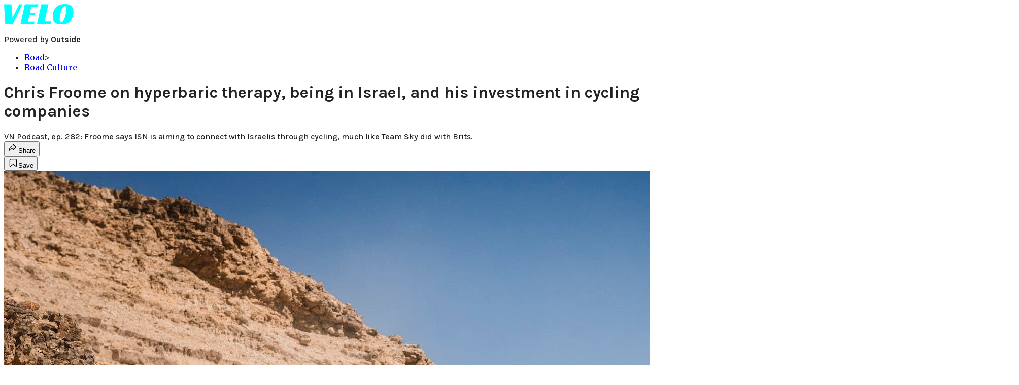

--- FILE ---
content_type: text/html; charset=utf-8
request_url: https://velo.outsideonline.com/road/road-culture/chris-froome-on-hyperbaric-therapy-being-in-israel-and-his-investment-in-cycling-companies/?scope=anon
body_size: 19662
content:
<!DOCTYPE html><html lang="en" class="merriweather_9fb01ae5-module__tjpaUa__className plus_jakarta_sans_6b06feeb-module__o-YZ4a__className karla_8196d67f-module__dMKELa__className overflow-x-hidden"><head><meta charSet="utf-8"/><meta name="viewport" content="width=device-width, initial-scale=1"/><link rel="preload" href="https://headless-velo.outsideonline.com/_next/static/media/0595f7052377a1a2-s.p.0de08f1e.woff2" as="font" crossorigin="" type="font/woff2"/><link rel="preload" href="https://headless-velo.outsideonline.com/_next/static/media/248e1dc0efc99276-s.p.8a6b2436.woff2" as="font" crossorigin="" type="font/woff2"/><link rel="preload" href="https://headless-velo.outsideonline.com/_next/static/media/5c8bbc89ca099f34-s.p.871a2d56.woff2" as="font" crossorigin="" type="font/woff2"/><link rel="preload" href="https://headless-velo.outsideonline.com/_next/static/media/63f26fe34c987908-s.p.e5023865.woff2" as="font" crossorigin="" type="font/woff2"/><link rel="preload" href="https://headless-velo.outsideonline.com/_next/static/media/6c98c9fb873995d2-s.p.4a6499bc.woff2" as="font" crossorigin="" type="font/woff2"/><link rel="preload" href="https://headless-velo.outsideonline.com/_next/static/media/e2f3d2dfca5b1593-s.p.89fd9991.woff2" as="font" crossorigin="" type="font/woff2"/><link rel="preload" href="https://headless-velo.outsideonline.com/_next/static/media/f287e533ed04f2e6-s.p.b13871c7.woff2" as="font" crossorigin="" type="font/woff2"/><link rel="preload" href="https://headless-velo.outsideonline.com/_next/static/media/f7aa21714c1c53f8-s.p.e3544bb0.woff2" as="font" crossorigin="" type="font/woff2"/><link rel="preload" href="https://headless-velo.outsideonline.com/_next/static/media/fba5a26ea33df6a3-s.p.1bbdebe6.woff2" as="font" crossorigin="" type="font/woff2"/><link rel="preload" as="image" imageSrcSet="https://velo.outsideonline.com/wp-content/uploads/2021/11/DSC1264.jpg?auto=webp&amp;width=2048&amp;quality=75&amp;fit=cover 1x, https://velo.outsideonline.com/wp-content/uploads/2021/11/DSC1264.jpg?auto=webp&amp;width=3840&amp;quality=75&amp;fit=cover 2x" fetchPriority="high"/><link rel="stylesheet" href="https://headless-velo.outsideonline.com/_next/static/chunks/23faa9641479032e.css?dpl=dpl_5o5nzzcjDoTSocu8bw2i1rrG6Bqu" data-precedence="next"/><link rel="preload" as="script" fetchPriority="low" href="https://headless-velo.outsideonline.com/_next/static/chunks/c2f4fb33c3f4861c.js?dpl=dpl_5o5nzzcjDoTSocu8bw2i1rrG6Bqu"/><script src="https://headless-velo.outsideonline.com/_next/static/chunks/7cb1ab48529b96c7.js?dpl=dpl_5o5nzzcjDoTSocu8bw2i1rrG6Bqu" async=""></script><script src="https://headless-velo.outsideonline.com/_next/static/chunks/70f96aa9481b89a5.js?dpl=dpl_5o5nzzcjDoTSocu8bw2i1rrG6Bqu" async=""></script><script src="https://headless-velo.outsideonline.com/_next/static/chunks/8ed7946dcb4c7d5b.js?dpl=dpl_5o5nzzcjDoTSocu8bw2i1rrG6Bqu" async=""></script><script src="https://headless-velo.outsideonline.com/_next/static/chunks/turbopack-4c95e6229070f9aa.js?dpl=dpl_5o5nzzcjDoTSocu8bw2i1rrG6Bqu" async=""></script><script src="https://headless-velo.outsideonline.com/_next/static/chunks/0bca773f9803f23f.js?dpl=dpl_5o5nzzcjDoTSocu8bw2i1rrG6Bqu" async=""></script><script src="https://headless-velo.outsideonline.com/_next/static/chunks/34d2a9bd2041430d.js?dpl=dpl_5o5nzzcjDoTSocu8bw2i1rrG6Bqu" async=""></script><script src="https://headless-velo.outsideonline.com/_next/static/chunks/f1e9d5b28089e3cb.js?dpl=dpl_5o5nzzcjDoTSocu8bw2i1rrG6Bqu" async=""></script><script src="https://headless-velo.outsideonline.com/_next/static/chunks/6f857a730c01b398.js?dpl=dpl_5o5nzzcjDoTSocu8bw2i1rrG6Bqu" async=""></script><script src="https://headless-velo.outsideonline.com/_next/static/chunks/ff1a16fafef87110.js?dpl=dpl_5o5nzzcjDoTSocu8bw2i1rrG6Bqu" async=""></script><script src="https://headless-velo.outsideonline.com/_next/static/chunks/926350dec3317ae7.js?dpl=dpl_5o5nzzcjDoTSocu8bw2i1rrG6Bqu" async=""></script><link rel="preload" href="https://use.typekit.net/lkh1amg.css" as="style"/><link rel="preload" href="https://www.googletagmanager.com/gtm.js?id=GTM-TH9LSB6" as="script"/><link rel="preconnect" href="https://use.typekit.net" crossorigin="anonymous"/><link rel="preconnect" href="https://securepubads.g.doubleclick.net" crossorigin="anonymous"/><link rel="preconnect" href="https://micro.rubiconproject.com" crossorigin="anonymous"/><link rel="preconnect" href="https://amazon-adsystem.com" crossorigin="anonymous"/><link rel="preconnect" href="https://pub.doubleverify.com" crossorigin="anonymous"/><link rel="preload" href="https://use.typekit.net/lkh1amg.css" as="style"/><meta name="next-size-adjust" content=""/><title>Chris Froome on hyperbaric therapy, being in Israel, and his investment in cycling companies</title><meta name="description" content="VN Podcast, ep. 282: Froome says ISN is aiming to connect with Israelis through cycling, much like Team Sky did with Brits."/><meta name="author" content="Ben Delaney"/><meta name="robots" content="max-image-preview:large"/><meta name="am-api-token" content="YYcJV4n6DEEP"/><link rel="canonical" href="https://velo.outsideonline.com/road/road-culture/chris-froome-on-hyperbaric-therapy-being-in-israel-and-his-investment-in-cycling-companies/"/><meta property="og:title" content="Chris Froome on hyperbaric therapy, being in Israel, and his investment in cycling companies"/><meta property="og:description" content="VN Podcast, ep. 282: Froome says ISN is aiming to connect with Israelis through cycling, much like Team Sky did with Brits."/><meta property="og:url" content="https://velo.outsideonline.com/road/road-culture/chris-froome-on-hyperbaric-therapy-being-in-israel-and-his-investment-in-cycling-companies/"/><meta property="og:site_name" content="Velo"/><meta property="og:locale" content="en_US"/><meta property="og:image" content="https://velo.outsideonline.com/wp-content/uploads/2021/11/DSC1264.jpg"/><meta property="og:image:width" content="2000"/><meta property="og:image:height" content="1371"/><meta property="og:image:alt" content="Froome hit the Israeli trails on team camp this winter."/><meta property="og:image:type" content="image/jpeg"/><meta property="og:type" content="article"/><meta property="article:published_time" content="2021-11-10T12:01:08.000Z"/><meta property="article:author" content="Ben Delaney"/><meta name="twitter:card" content="summary_large_image"/><meta name="twitter:title" content="Chris Froome on hyperbaric therapy, being in Israel, and his investment in cycling companies"/><meta name="twitter:description" content="VN Podcast, ep. 282: Froome says ISN is aiming to connect with Israelis through cycling, much like Team Sky did with Brits."/><meta name="twitter:image" content="https://velo.outsideonline.com/wp-content/uploads/2021/11/DSC1264.jpg"/><meta name="twitter:image:width" content="2000"/><meta name="twitter:image:height" content="1371"/><meta name="twitter:image:alt" content="Froome hit the Israeli trails on team camp this winter."/><meta name="twitter:image:type" content="image/jpeg"/><link rel="icon" href="/icon?6dd26e972d5bff8d" type="image/png" sizes="32x32"/><link rel="apple-touch-icon" href="/apple-icon?3872ec717b5f28d9" type="image/png" sizes="180x180"/><script src="https://headless-velo.outsideonline.com/_next/static/chunks/a6dad97d9634a72d.js?dpl=dpl_5o5nzzcjDoTSocu8bw2i1rrG6Bqu" noModule=""></script></head><body><div hidden=""><!--$--><!--/$--></div><div class="fixed top-0 z-50 flex h-[68px] w-full flex-col items-center bg-brand-primary font-utility shadow-md" id="out-header-wrapper" style="--font-body:var(--font-utility)"><out-header style="width:100%"><div class="py-spacing-xxxs flex flex-col items-center" slot="header-logo"><a href="https://velo.outsideonline.com/" class="relative"><svg width="138" height="40" viewBox="0 0 138 40" fill="none" xmlns="http://www.w3.org/2000/svg" class="text-#03FFFF h-[34px] w-[120px] sm:w-[200px]"><title>Velo logo</title><path d="M110.511 34.3953C109.982 33.5169 109.717 31.9145 109.717 29.588C109.726 27.8878 109.843 26.1899 110.067 24.5034C110.305 22.6299 110.645 20.7697 111.084 18.9301C111.528 17.0514 112.057 15.2241 112.67 13.4483C113.218 11.8183 113.92 10.2398 114.765 8.73246C115.427 7.52412 116.273 6.41892 117.276 5.45423C118.166 4.63872 119.098 4.23096 120.072 4.23096C120.48 4.22628 120.881 4.3369 121.225 4.54918C121.569 4.76147 121.841 5.06614 122.008 5.42565C122.456 6.2202 122.68 7.67973 122.678 9.80424C122.665 11.5346 122.548 13.2629 122.328 14.9803C122.095 16.8857 121.767 18.791 121.344 20.6964C120.929 22.5799 120.41 24.4403 119.787 26.2697C119.234 27.9185 118.554 29.5254 117.754 31.077C117.137 32.3139 116.322 33.4499 115.341 34.4439C114.469 35.2813 113.562 35.7014 112.575 35.7014C111.727 35.7091 111.039 35.2737 110.511 34.3953ZM111.762 0.924151C109.534 1.50931 107.428 2.46177 105.537 3.73937C102.442 5.82197 100.059 8.64957 98.3895 12.2222C96.7195 15.7948 95.8825 19.8476 95.8785 24.3805C95.8785 27.0366 96.1434 29.2421 96.673 30.997C97.109 32.5675 97.8527 34.0431 98.8638 35.3442C100.234 37.0167 102.092 38.2543 104.2 38.8968C106.447 39.6323 109.412 40 113.093 40C116.906 40 120.113 39.5818 122.716 38.7453C125.366 37.8801 127.74 36.3711 129.609 34.3638C130.718 33.1969 131.688 31.9132 132.499 30.5369C133.384 29.0523 134.129 27.4941 134.726 25.881C135.347 24.1969 135.825 22.4668 136.155 20.7079C136.492 18.9294 136.662 17.1254 136.664 15.3175C136.693 13.4578 136.458 11.603 135.968 9.80424C135.536 8.28858 134.871 6.84361 133.996 5.5171C132.684 3.63922 130.814 2.18765 128.631 1.35287C126.362 0.451613 123.407 0.00193963 119.767 0.00384502C117.068 -0.0386281 114.375 0.270946 111.762 0.924151ZM64.923 39.5084H91.6037L92.6857 34.3638H79.793L87.2903 0.615477H73.5201L64.923 39.5084ZM32.3311 39.5084H59.0829L60.0375 34.7926H47.0766L49.9996 21.6853H60.8616L61.8784 17.0924H51.0164L53.6845 5.27131H66.6424L67.6593 0.615477H40.9104L32.3311 39.5084ZM2.34494 39.5084H17.3395L36.1434 0.615477H29.8587L16.6458 26.9528L14.4846 0.615477H0L2.34494 39.5084Z" fill="#00FFFF"></path></svg></a><p class="mt-px text-center font-utility-4 text-white sm:font-utility-3">Powered by <strong class="font-semibold">Outside</strong></p></div></out-header></div><div class="article-template w-full text-center" data-post-analytics-data="{&quot;authors&quot;:[&quot;Ben Delaney&quot;],&quot;categories&quot;:[&quot;Road&quot;,&quot;Road Culture&quot;],&quot;tags&quot;:[&quot;velonews cycling podcast&quot;,&quot;chris froome&quot;,&quot;podcast&quot;,&quot;road&quot;,&quot;road culture&quot;],&quot;domain&quot;:&quot;velo&quot;,&quot;post_uuid&quot;:&quot;a6b891d4d4f06ddd6a2ca418ed812dbd&quot;,&quot;publish_date&quot;:&quot;November 10, 2021&quot;,&quot;title&quot;:&quot;Chris Froome on hyperbaric therapy, being in Israel, and his investment in cycling companies&quot;}"><script id="seo-structured-data" type="application/ld+json" data-testid="structured-data">{"@context":"https://schema.org","@type":"Article","@id":"https://velo.outsideonline.com/road/road-culture/chris-froome-on-hyperbaric-therapy-being-in-israel-and-his-investment-in-cycling-companies/#article","isPartOf":{"@id":"https://velo.outsideonline.com/road/road-culture/chris-froome-on-hyperbaric-therapy-being-in-israel-and-his-investment-in-cycling-companies"},"author":[{"@type":"Person","@id":"https://velo.outsideonline.com/#/schema/person/28911","name":"Ben Delaney","url":"https://velo.outsideonline.com/byline/ben-delaney"}],"headline":"Chris Froome on hyperbaric therapy, being in Israel, and his investment in cycling companies","datePublished":"2021-11-10T12:01:08.000Z","dateModified":"2021-11-10T12:01:08.000Z","mainEntityOfPage":{"@id":"https://velo.outsideonline.com/road/road-culture/chris-froome-on-hyperbaric-therapy-being-in-israel-and-his-investment-in-cycling-companies/"},"wordCount":338,"publisher":{"@id":"https://velo.outsideonline.com/#organization"},"image":{"@id":"https://velo.outsideonline.com/road/road-culture/chris-froome-on-hyperbaric-therapy-being-in-israel-and-his-investment-in-cycling-companies/#primaryimage"},"keywords":["parent_category: Road","tag: velonews cycling podcast","tag: chris froome","tag: podcast","tag: road","tag: road culture","type: article"],"articleSection":"Road Culture","inLanguage":"en-US","@graph":[{"@type":"Article","@id":"https://velo.outsideonline.com/road/road-culture/chris-froome-on-hyperbaric-therapy-being-in-israel-and-his-investment-in-cycling-companies/#article","isPartOf":{"@id":"https://velo.outsideonline.com/road/road-culture/chris-froome-on-hyperbaric-therapy-being-in-israel-and-his-investment-in-cycling-companies"},"author":[{"@type":"Person","@id":"https://velo.outsideonline.com/#/schema/person/28911","name":"Ben Delaney","url":"https://velo.outsideonline.com/byline/ben-delaney"}],"headline":"Chris Froome on hyperbaric therapy, being in Israel, and his investment in cycling companies","datePublished":"2021-11-10T12:01:08.000Z","dateModified":"2021-11-10T12:01:08.000Z","mainEntityOfPage":{"@id":"https://velo.outsideonline.com/road/road-culture/chris-froome-on-hyperbaric-therapy-being-in-israel-and-his-investment-in-cycling-companies/"},"wordCount":338,"publisher":{"@id":"https://velo.outsideonline.com/#organization"},"image":{"@id":"https://velo.outsideonline.com/road/road-culture/chris-froome-on-hyperbaric-therapy-being-in-israel-and-his-investment-in-cycling-companies/#primaryimage"},"keywords":["parent_category: Road","tag: velonews cycling podcast","tag: chris froome","tag: podcast","tag: road","tag: road culture","type: article"],"articleSection":"Road Culture","inLanguage":"en-US"},{"@type":"WebPage","@id":"https://velo.outsideonline.com/road/road-culture/chris-froome-on-hyperbaric-therapy-being-in-israel-and-his-investment-in-cycling-companies/","url":"https://velo.outsideonline.com/road/road-culture/chris-froome-on-hyperbaric-therapy-being-in-israel-and-his-investment-in-cycling-companies/","name":"Chris Froome on hyperbaric therapy, being in Israel, and his investment in cycling companies","isPartOf":{"@id":"https://velo.outsideonline.com/#website"},"primaryImageOfPage":{"@id":"https://velo.outsideonline.com/road/road-culture/chris-froome-on-hyperbaric-therapy-being-in-israel-and-his-investment-in-cycling-companies/#primaryimage"},"image":{"@id":"https://velo.outsideonline.com/road/road-culture/chris-froome-on-hyperbaric-therapy-being-in-israel-and-his-investment-in-cycling-companies/#primaryimage"},"datePublished":"2021-11-10T12:01:08.000Z","dateModified":"2021-11-10T12:01:08.000Z","description":"VN Podcast, ep. 282: Froome says ISN is aiming to connect with Israelis through cycling, much like Team Sky did with Brits.","breadcrumb":{"@id":"https://velo.outsideonline.com/road/road-culture/chris-froome-on-hyperbaric-therapy-being-in-israel-and-his-investment-in-cycling-companies/#breadcrumb"},"inLanguage":"en-US","potentialAction":[{"@type":"ReadAction","target":["https://velo.outsideonline.com/road/road-culture/chris-froome-on-hyperbaric-therapy-being-in-israel-and-his-investment-in-cycling-companies/"]}]},{"@type":"ImageObject","inLanguage":"en-US","@id":"https://velo.outsideonline.com/road/road-culture/chris-froome-on-hyperbaric-therapy-being-in-israel-and-his-investment-in-cycling-companies/#primaryimage","url":"https://velo.outsideonline.com/wp-content/uploads/2021/11/DSC1264.jpg","contentUrl":"https://velo.outsideonline.com/wp-content/uploads/2021/11/DSC1264.jpg","width":2000,"height":1371,"caption":"Froome hit the Israeli trails on team camp this winter."},{"@type":"BreadcrumbList","@id":"https://velo.outsideonline.com/road/road-culture/chris-froome-on-hyperbaric-therapy-being-in-israel-and-his-investment-in-cycling-companies/#breadcrumb","itemListElement":[{"@type":"ListItem","position":1,"name":"Road","item":"https://velo.outsideonline.com/road/"},{"@type":"ListItem","position":2,"name":"Road Culture","item":"https://velo.outsideonline.com/road/road-culture/"},{"@type":"ListItem","position":3,"name":"Chris Froome on hyperbaric therapy, being in Israel, and his investment in cycling companies","item":"https://velo.outsideonline.com/road/road-culture/chris-froome-on-hyperbaric-therapy-being-in-israel-and-his-investment-in-cycling-companies/"}]},{"@type":"WebSite","@id":"https://velo.outsideonline.com/#website","url":"https://velo.outsideonline.com/","name":"Velo","description":"VELO - Competitive Cycling News, Race Results and Bike Reviews - Velo","publisher":{"@id":"https://velo.outsideonline.com/#organization"},"potentialAction":[{"@type":"SearchAction","target":{"@type":"EntryPoint","urlTemplate":"https://velo.outsideonline.com/?s={search_term_string}"},"query-input":"required name=search_term_string"}],"inLanguage":"en-US"},{"@type":"Organization","@id":"https://velo.outsideonline.com/#organization","name":"Velo","url":"https://velo.outsideonline.com/","logo":{"@type":"ImageObject","inLanguage":"en-US","@id":"https://velo.outsideonline.com/#/schema/logo/image/","url":"https://cdn.outsideonline.com/wp-content/uploads/2024/03/AF-VELO.png","contentUrl":"https://cdn.outsideonline.com/wp-content/uploads/2024/03/AF-VELO.png","width":250,"height":250,"caption":"Velo"},"image":{"@id":"https://velo.outsideonline.com/#/schema/logo/image/"}},{"@type":"Person","@id":"https://velo.outsideonline.com/#/schema/person/28911","name":"Ben Delaney","url":"https://velo.outsideonline.com/byline/ben-delaney"}]}</script><div class="mt-[116px]"><div class="min-h-[150vh] max-w-full overflow-y-hidden"><div aria-label="Advertisement" class="prestitial-ad fixed top-0 left-[50%] z-3 flex w-[1920px] -translate-x-1/2 transform items-center justify-center overflow-y-hidden bg-bg-very-light"><div id="prestitial-0" class="prestitial-content w-[1920px]"></div></div></div></div><div class="mx-auto flex max-w-[1440px] px-base sm:px-loose md:space-x-base-loose md:p-base-loose lg:p-base" data-testid="grid"><div class="grid w-full grid-cols-4 gap-base-loose sm:grid-cols-8 md:grid-cols-12 body-content js-body-content overflow-x-hidden body-content-dense"><div class="col-span-full"></div><div class="article-header !col-span-full flex flex-col text-left"><div class="justify-start"><nav class="align-left col-span-full mb-base" data-pom-e2e-test-id="breadcrumbs"><ul class="flex flex-wrap gap-super-tight font-semibold"><li class="!-ml-0.5 flex gap-super-tight whitespace-nowrap"><a class="rounded-small px-extra-tight font-utility-2 text-brand-primary transition-colors duration-400 hover:bg-bg-light active:bg-bg-medium" href="/road"><span>Road</span></a><span class="mt-[-1px] font-utility-2 text-secondary">&gt;</span></li><li class="!-ml-0.5 flex gap-super-tight whitespace-nowrap"><a class="rounded-small px-extra-tight font-utility-2 text-brand-primary transition-colors duration-400 hover:bg-bg-light active:bg-bg-medium" href="/road/road-culture"><span>Road Culture</span></a></li></ul></nav><h1 class="mb-base-loose text-text-headline">Chris Froome on hyperbaric therapy, being in Israel, and his investment in cycling companies</h1><div class="fp-intro mb-loose font-secondary text-description-size leading-description-line-height font-normal text-secondary">VN Podcast, ep. 282: Froome says ISN is aiming to connect with Israelis through cycling, much like Team Sky did with Brits.</div></div><div class="border-border-light border-t py-base-tight"><div class="flex h-4 justify-between"><div class="flex gap-x-base-tight"></div><div class="flex gap-x-base-tight"><div class="relative"><button class="inline-flex shrink-0 items-center justify-center rounded-full hover:cursor-pointer bg-bg-surface hover:bg-bg-light focus:bg-bg-dark text-primary border border-solid border-border-light aria-pressed:bg-brand-primary aria-pressed:text-text-surface py-very-tight px-base-tight gap-tight font-semibold font-utility-2" aria-label="Share article" aria-pressed="false" id="" aria-haspopup="true"><svg xmlns="http://www.w3.org/2000/svg" width="20" height="20" viewBox="0 0 20 20" class=""><title>Share Icon</title><path fill-rule="evenodd" clip-rule="evenodd" d="M9.52671 2.21112C9.31975 2.29685 9.18481 2.4988 9.18481 2.72281V5.69328C4.9997 6.2414 1.80019 10.0091 1.80019 14.533V15.2767C1.80019 15.5374 1.9821 15.7629 2.23697 15.818C2.49185 15.8731 2.75065 15.743 2.8584 15.5055C3.80204 13.4258 6.21665 11.8364 9.18481 11.6591V14.5382C9.18481 14.7622 9.31975 14.9642 9.52671 15.0499C9.73367 15.1356 9.97189 15.0882 10.1303 14.9298L16.038 9.02213C16.2543 8.80584 16.2543 8.45516 16.038 8.23887L10.1303 2.33118C9.97189 2.17278 9.73367 2.1254 9.52671 2.21112ZM10.2925 11.0903C10.2925 11.0898 10.2925 11.0893 10.2925 11.0888C10.2925 10.783 10.0445 10.535 9.73866 10.535C7.00766 10.535 4.54501 11.6113 2.99576 13.3185C3.52188 9.72192 6.34795 6.97376 9.77511 6.7477C10.0662 6.7285 10.2925 6.48678 10.2925 6.19505V4.05991L14.8631 8.6305L10.2925 13.2011V11.0918C10.2925 11.0913 10.2925 11.0908 10.2925 11.0903Z" class="fill-inverse"></path></svg><span class="hidden sm:inline">Share</span></button></div><button class="inline-flex shrink-0 items-center justify-center rounded-full hover:cursor-pointer bg-bg-surface hover:bg-bg-light focus:bg-bg-dark text-primary border border-solid border-border-light aria-pressed:bg-brand-primary aria-pressed:text-text-surface py-very-tight px-base-tight gap-tight font-semibold font-utility-2 sm:w-10.75" aria-label="Save this article" aria-pressed="false" id="article-bookmark-button"><svg xmlns="http://www.w3.org/2000/svg" width="20" height="20" viewBox="0 0 20 20" fill="current-color" class=""><title>Bookmark Icon</title><path fill-rule="evenodd" clip-rule="evenodd" d="M5.89753 3.23089C5.40785 3.23089 4.93823 3.42541 4.59198 3.77166C4.24572 4.11792 4.0512 4.58754 4.0512 5.07722V16.564C4.0512 16.6021 4.06181 16.6394 4.08183 16.6718C4.10186 16.7042 4.13051 16.7304 4.16459 16.7474C4.19866 16.7645 4.2368 16.7717 4.27474 16.7683C4.31268 16.7649 4.34892 16.751 4.3794 16.7281L9.63131 12.7907C9.8501 12.6267 10.1509 12.6267 10.3697 12.7907L15.6216 16.7281C15.652 16.751 15.6883 16.7649 15.7262 16.7683C15.7642 16.7717 15.8023 16.7645 15.8364 16.7474C15.8705 16.7304 15.8991 16.7042 15.9191 16.6718C15.9392 16.6394 15.9498 16.6021 15.9498 16.564V5.07722C15.9498 4.58754 15.7552 4.11792 15.409 3.77166C15.0627 3.42541 14.5931 3.23089 14.1034 3.23089H5.89753ZM3.72161 2.9013C4.2987 2.32421 5.0814 2 5.89753 2H14.1034C14.9196 2 15.7023 2.32421 16.2794 2.9013C16.8565 3.47839 17.1807 4.26109 17.1807 5.07722V16.564C17.1807 16.8306 17.1064 17.092 16.9662 17.3189C16.826 17.5457 16.6255 17.7291 16.387 17.8483C16.1485 17.9676 15.8815 18.0181 15.6159 17.9942C15.3503 17.9703 15.0966 17.8729 14.8832 17.713L10.0005 14.0523L5.11775 17.713C4.90439 17.8729 4.6507 17.9703 4.38511 17.9942C4.11952 18.0181 3.85251 17.9676 3.61401 17.8483C3.37551 17.7291 3.17493 17.5457 3.03475 17.3189C2.89456 17.092 2.82031 16.8306 2.82031 16.564V5.07722C2.82031 4.26109 3.14452 3.47839 3.72161 2.9013Z" class="fill-inverse"></path></svg><span class="hidden sm:inline">Save</span></button></div></div></div><div><img alt="Chris Froome Camp Israel 2021" data-src="https://velo.outsideonline.com/wp-content/uploads/2021/11/DSC1264.jpg" data-loaded="true" fetchPriority="high" loading="eager" width="2000" height="1371" decoding="async" data-nimg="1" style="color:transparent" srcSet="https://velo.outsideonline.com/wp-content/uploads/2021/11/DSC1264.jpg?auto=webp&amp;width=2048&amp;quality=75&amp;fit=cover 1x, https://velo.outsideonline.com/wp-content/uploads/2021/11/DSC1264.jpg?auto=webp&amp;width=3840&amp;quality=75&amp;fit=cover 2x" src="https://velo.outsideonline.com/wp-content/uploads/2021/11/DSC1264.jpg?auto=webp&amp;width=3840&amp;quality=75&amp;fit=cover"/><p class="fp-leadCaption py-tight text-left font-utility text-utility3-size leading-utility3-line-height text-secondary">Froome hit the Israeli trails on team camp this winter.<!-- --> (Photo: ISN/Noa Arnon)</p></div></div><div class="content-wrap fp-contentTarget"><div class="article-body"><div class="mb-base-loose flex flex-wrap gap-(--spacing-base)"><!--$--><!--/$--></div><div class="pub-date font-utility-2 text-secondary">Published November 10, 2021 12:01PM</div></div><p><iframe class="fp-remove" loading="lazy" src="https://playlist.megaphone.fm?e=POM7691788667" width="100%" height="200" frameBorder="0" scrolling="no"></iframe></p><p class="aspect-video"></p><p>Four-time Tour de France winner Chris Froome joined his Israel Start-Up Nation teammates for a weeklong camp in Israel to bond, visit historical sites, and connect with Israeli cycling fans.</p>
<p><em>VeloNews</em> European Senior Editor Andrew Hood spent the week with the team, and on this podcast he talks with Froome about his experience with technology for performance, recovery, and personal investment.</p>
<p>Israeli-Canadian billionaire and philanthropist Sylvain Adams is the team owner of Israel Start-Up Nation, and he orchestrated the riders’ visits to places like the Wailing Wall, the Holocaust Museum, the Dead Sea, and a hospital that is using hyperbaric oxygen chambers.</p>
<p>“We have had a few physical sessions like running and riding, which is good for bonding. And we are getting to know the country, which is bringing us together,” Froome said.</p>
<div class="ad-placeholder-wrapper relative w-full border-t border-b border-border-light col-span-full my-3 md:col-span-10 md:col-start-2"><div class="mb-[30px] min-h-[30px] text-center"><span class="font-utility-4 font-medium tracking-[1px] text-neutral-500 uppercase">ADVERTISEMENT</span></div><div class="ad-placeholder -mt-[30px] mb-[30px] flex min-h-[250px] w-full items-center justify-center"><div class="w-full "><div id="in-content-leaderboard-I0-P0-CMI0" class="flex justify-center text-left"></div></div></div></div><p>“Being part of Team Sky previously, a big goal for team was to inspire the British public, and have an impact on grassroots cycling,” Froome said. “Sylvan has got a very similar vision for ISN for us to have a similar impact on the Israeli public, and the next up and coming generation of Israeli cycling.”</p>
<p>On one ride, the team met up with a bunch of fans on the road, and the size of the crowd was startling, Froome said.</p>
<p>“That day we got out to meet all the fans, that was just mental,” he said. “I didn’t expect so many bike enthusiasts here in Israel, but there are just masses of them.”</p>
<p>Froome also talks about his experience using a hyperbaric chamber for recovery from his big crash. He said he was spending as much as four hours a day in a chamber at home, which simulated being 10-15m below sea level.</p>
<p>“It was a big part of my rehab, so it was fascinating to see it [in an Israeli hospital] for therapeutic use and sports performance,” he said.</p>
<p>Lastly, Froome talks with Hood about <a target="_self" class="text-brand-primary underline hover:text-brand-primary/85 break-words overflow-wrap-anywhere underline-offset-[3px]" href="https://velo.outsideonline.com/news/road/chris-froome-planting-seeds-with-key-investment-moves/">his investments in Hammerhead, Super Sapiens, and Factor</a>.</p>
<p>“I love my equipment, I love my tech,” he said.</p>
<div class="ad-placeholder-wrapper relative w-full border-t border-b border-border-light col-span-full my-3 md:col-span-10 md:col-start-2"><div class="mb-[30px] min-h-[30px] text-center"><span class="font-utility-4 font-medium tracking-[1px] text-neutral-500 uppercase">ADVERTISEMENT</span></div><div class="ad-placeholder -mt-[30px] mb-[30px] flex min-h-[250px] w-full items-center justify-center"><div class="w-full "><div id="in-content-leaderboard-I1-P0-CMI0" class="flex justify-center text-left"></div></div></div></div><p> </p>
<p> </p>
<!-- --></div><div class="article-bottom"><div class="col-span-full mb-extra-loose flex flex-wrap gap-base-tight text-left md:col-span-10 md:col-start-2 lg:col-span-8 lg:col-start-3"><a class="inline-flex shrink-0 items-center justify-center rounded-full hover:cursor-pointer bg-bg-light hover:bg-bg-medium focus:bg-bg-dark text-primary py-very-tight px-base-tight gap-tight font-semibold font-utility-2" rel="" target="_self" href="/tag/chris-froome"><span class="">Chris Froome</span></a><a class="inline-flex shrink-0 items-center justify-center rounded-full hover:cursor-pointer bg-bg-light hover:bg-bg-medium focus:bg-bg-dark text-primary py-very-tight px-base-tight gap-tight font-semibold font-utility-2" rel="" target="_self" href="/tag/podcast"><span class="">podcast</span></a><a class="inline-flex shrink-0 items-center justify-center rounded-full hover:cursor-pointer bg-bg-light hover:bg-bg-medium focus:bg-bg-dark text-primary py-very-tight px-base-tight gap-tight font-semibold font-utility-2" rel="" target="_self" href="/tag/velo-podcast"><span class="">Velo Podcast</span></a></div><div class="mb-base-loose"></div><div class="block md:hidden"><a target="_blank" rel="noopener noreferrer" class="my-base-tight flex w-full cursor-pointer items-center gap-base rounded-md border border-border-light bg-bg-surface p-base-tight no-underline md:my-0 md:w-[300px]" href="https://www.google.com/preferences/source?q=velo.outsideonline.com"><svg width="32" height="32" viewBox="0 0 48 48" class="shrink-0" aria-hidden="true"><title>Google</title><path fill="#EA4335" d="M24 9.5c3.54 0 6.71 1.22 9.21 3.6l6.85-6.85C35.9 2.38 30.47 0 24 0 14.62 0 6.51 5.38 2.56 13.22l7.98 6.19C12.43 13.72 17.74 9.5 24 9.5z"></path><path fill="#4285F4" d="M46.98 24.55c0-1.57-.15-3.09-.38-4.55H24v9.02h12.94c-.58 2.96-2.26 5.48-4.78 7.18l7.73 6c4.51-4.18 7.09-10.36 7.09-17.65z"></path><path fill="#FBBC05" d="M10.53 28.59c-.48-1.45-.76-2.99-.76-4.59s.27-3.14.76-4.59l-7.98-6.19C.92 16.46 0 20.12 0 24c0 3.88.92 7.54 2.56 10.78l7.97-6.19z"></path><path fill="#34A853" d="M24 48c6.48 0 11.93-2.13 15.89-5.81l-7.73-6c-2.15 1.45-4.92 2.3-8.16 2.3-6.26 0-11.57-4.22-13.47-9.91l-7.98 6.19C6.51 42.62 14.62 48 24 48z"></path></svg><span class="flex-1 text-left font-utility-2 font-semibold text-primary">Add <!-- -->Velo<!-- --> as a preferred source on Google</span><span class="inline-flex shrink-0 items-center justify-center gap-extra-tight rounded-full border border-border-light bg-bg-surface px-base-tight py-extra-tight font-utility-2 font-semibold text-primary transition-colors hover:bg-bg-medium"><svg xmlns="http://www.w3.org/2000/svg" width="18" height="18" viewBox="0 0 18 18" fill="none" class="shrink-0" aria-hidden="true"><path d="M9.16855 9.375L10.8748 8.34375L12.5811 9.375L12.1311 7.425L13.6311 6.13125L11.6623 5.9625L10.8748 4.125L10.0873 5.9625L8.11855 6.13125L9.61855 7.425L9.16855 9.375ZM4.2748 16.4063C3.8623 16.4688 3.49043 16.3719 3.15918 16.1156C2.82793 15.8594 2.6373 15.525 2.5873 15.1125L1.59355 6.91875C1.54355 6.50625 1.64355 6.1375 1.89355 5.8125C2.14355 5.4875 2.4748 5.3 2.8873 5.25L3.7498 5.1375V11.25C3.7498 12.075 4.04355 12.7813 4.63105 13.3688C5.21855 13.9563 5.9248 14.25 6.7498 14.25H13.7248C13.6498 14.55 13.4998 14.8094 13.2748 15.0281C13.0498 15.2469 12.7748 15.375 12.4498 15.4125L4.2748 16.4063ZM6.7498 12.75C6.3373 12.75 5.98418 12.6031 5.69043 12.3094C5.39668 12.0156 5.2498 11.6625 5.2498 11.25V3C5.2498 2.5875 5.39668 2.23438 5.69043 1.94063C5.98418 1.64688 6.3373 1.5 6.7498 1.5H14.9998C15.4123 1.5 15.7654 1.64688 16.0592 1.94063C16.3529 2.23438 16.4998 2.5875 16.4998 3V11.25C16.4998 11.6625 16.3529 12.0156 16.0592 12.3094C15.7654 12.6031 15.4123 12.75 14.9998 12.75H6.7498Z" fill="#333333"></path></svg>Add</span></a></div></div><div></div></div><div class="hidden md:block" style="min-width:350px"><div id="article-pane" class="flex h-full flex-col items-end"><div class="relative h-96"><div id="ad-initial-leaderboard-0" class="justify-right flex text-left sticky top-10 mb-base"></div></div><a target="_blank" rel="noopener noreferrer" class="my-base-tight flex w-full cursor-pointer items-center gap-base rounded-md border border-border-light bg-bg-surface p-base-tight no-underline md:my-0 md:w-[300px]" href="https://www.google.com/preferences/source?q=velo.outsideonline.com"><svg width="32" height="32" viewBox="0 0 48 48" class="shrink-0" aria-hidden="true"><title>Google</title><path fill="#EA4335" d="M24 9.5c3.54 0 6.71 1.22 9.21 3.6l6.85-6.85C35.9 2.38 30.47 0 24 0 14.62 0 6.51 5.38 2.56 13.22l7.98 6.19C12.43 13.72 17.74 9.5 24 9.5z"></path><path fill="#4285F4" d="M46.98 24.55c0-1.57-.15-3.09-.38-4.55H24v9.02h12.94c-.58 2.96-2.26 5.48-4.78 7.18l7.73 6c4.51-4.18 7.09-10.36 7.09-17.65z"></path><path fill="#FBBC05" d="M10.53 28.59c-.48-1.45-.76-2.99-.76-4.59s.27-3.14.76-4.59l-7.98-6.19C.92 16.46 0 20.12 0 24c0 3.88.92 7.54 2.56 10.78l7.97-6.19z"></path><path fill="#34A853" d="M24 48c6.48 0 11.93-2.13 15.89-5.81l-7.73-6c-2.15 1.45-4.92 2.3-8.16 2.3-6.26 0-11.57-4.22-13.47-9.91l-7.98 6.19C6.51 42.62 14.62 48 24 48z"></path></svg><span class="flex-1 text-left font-utility-2 font-semibold text-primary">Add <!-- -->Velo<!-- --> as a preferred source on Google</span><span class="inline-flex shrink-0 items-center justify-center gap-extra-tight rounded-full border border-border-light bg-bg-surface px-base-tight py-extra-tight font-utility-2 font-semibold text-primary transition-colors hover:bg-bg-medium"><svg xmlns="http://www.w3.org/2000/svg" width="18" height="18" viewBox="0 0 18 18" fill="none" class="shrink-0" aria-hidden="true"><path d="M9.16855 9.375L10.8748 8.34375L12.5811 9.375L12.1311 7.425L13.6311 6.13125L11.6623 5.9625L10.8748 4.125L10.0873 5.9625L8.11855 6.13125L9.61855 7.425L9.16855 9.375ZM4.2748 16.4063C3.8623 16.4688 3.49043 16.3719 3.15918 16.1156C2.82793 15.8594 2.6373 15.525 2.5873 15.1125L1.59355 6.91875C1.54355 6.50625 1.64355 6.1375 1.89355 5.8125C2.14355 5.4875 2.4748 5.3 2.8873 5.25L3.7498 5.1375V11.25C3.7498 12.075 4.04355 12.7813 4.63105 13.3688C5.21855 13.9563 5.9248 14.25 6.7498 14.25H13.7248C13.6498 14.55 13.4998 14.8094 13.2748 15.0281C13.0498 15.2469 12.7748 15.375 12.4498 15.4125L4.2748 16.4063ZM6.7498 12.75C6.3373 12.75 5.98418 12.6031 5.69043 12.3094C5.39668 12.0156 5.2498 11.6625 5.2498 11.25V3C5.2498 2.5875 5.39668 2.23438 5.69043 1.94063C5.98418 1.64688 6.3373 1.5 6.7498 1.5H14.9998C15.4123 1.5 15.7654 1.64688 16.0592 1.94063C16.3529 2.23438 16.4998 2.5875 16.4998 3V11.25C16.4998 11.6625 16.3529 12.0156 16.0592 12.3094C15.7654 12.6031 15.4123 12.75 14.9998 12.75H6.7498Z" fill="#333333"></path></svg>Add</span></a><div class="relative flex-1"><div id="right-rail-0" class="ad-right-rail sticky top-10 min-h-[250px] md:min-h-[600px]"></div></div></div></div></div><div class="pointer-events-none fixed bottom-0 z-50 w-full"><div id="ad-footer-container" class="flex w-full justify-center bg-white/0 pointer-events-auto h-[56px] py-super-tight sm:h-[75px] md:h-[100px]"><div class="relative"><div id="footer-0" class="ad-footer"></div></div></div></div><!--$!--><template data-dgst="BAILOUT_TO_CLIENT_SIDE_RENDERING"></template><!--/$--></div><!--$--><!--/$--><!--$--><!--/$--><out-footer style="--font-body:var(--font-utility)" theme="light"></out-footer><div class="mb-8"></div><script src="https://headless-velo.outsideonline.com/_next/static/chunks/c2f4fb33c3f4861c.js?dpl=dpl_5o5nzzcjDoTSocu8bw2i1rrG6Bqu" id="_R_" async=""></script><script>(self.__next_f=self.__next_f||[]).push([0])</script><script>self.__next_f.push([1,"1:\"$Sreact.fragment\"\n2:I[79520,[\"https://headless-velo.outsideonline.com/_next/static/chunks/0bca773f9803f23f.js?dpl=dpl_5o5nzzcjDoTSocu8bw2i1rrG6Bqu\",\"https://headless-velo.outsideonline.com/_next/static/chunks/34d2a9bd2041430d.js?dpl=dpl_5o5nzzcjDoTSocu8bw2i1rrG6Bqu\"],\"\"]\n3:I[35785,[\"https://headless-velo.outsideonline.com/_next/static/chunks/0bca773f9803f23f.js?dpl=dpl_5o5nzzcjDoTSocu8bw2i1rrG6Bqu\",\"https://headless-velo.outsideonline.com/_next/static/chunks/34d2a9bd2041430d.js?dpl=dpl_5o5nzzcjDoTSocu8bw2i1rrG6Bqu\",\"https://headless-velo.outsideonline.com/_next/static/chunks/f1e9d5b28089e3cb.js?dpl=dpl_5o5nzzcjDoTSocu8bw2i1rrG6Bqu\",\"https://headless-velo.outsideonline.com/_next/static/chunks/6f857a730c01b398.js?dpl=dpl_5o5nzzcjDoTSocu8bw2i1rrG6Bqu\"],\"ErrorBoundary\"]\n4:I[44129,[\"https://headless-velo.outsideonline.com/_next/static/chunks/0bca773f9803f23f.js?dpl=dpl_5o5nzzcjDoTSocu8bw2i1rrG6Bqu\",\"https://headless-velo.outsideonline.com/_next/static/chunks/34d2a9bd2041430d.js?dpl=dpl_5o5nzzcjDoTSocu8bw2i1rrG6Bqu\",\"https://headless-velo.outsideonline.com/_next/static/chunks/f1e9d5b28089e3cb.js?dpl=dpl_5o5nzzcjDoTSocu8bw2i1rrG6Bqu\",\"https://headless-velo.outsideonline.com/_next/static/chunks/6f857a730c01b398.js?dpl=dpl_5o5nzzcjDoTSocu8bw2i1rrG6Bqu\"],\"ReactQueryContext\"]\n5:I[8539,[\"https://headless-velo.outsideonline.com/_next/static/chunks/0bca773f9803f23f.js?dpl=dpl_5o5nzzcjDoTSocu8bw2i1rrG6Bqu\",\"https://headless-velo.outsideonline.com/_next/static/chunks/34d2a9bd2041430d.js?dpl=dpl_5o5nzzcjDoTSocu8bw2i1rrG6Bqu\"],\"AnalyticsProvider\"]\n6:I[13495,[\"https://headless-velo.outsideonline.com/_next/static/chunks/0bca773f9803f23f.js?dpl=dpl_5o5nzzcjDoTSocu8bw2i1rrG6Bqu\",\"https://headless-velo.outsideonline.com/_next/static/chunks/34d2a9bd2041430d.js?dpl=dpl_5o5nzzcjDoTSocu8bw2i1rrG6Bqu\"],\"PianoAnalytics\"]\n7:I[20661,[\"https://headless-velo.outsideonline.com/_next/static/chunks/0bca773f9803f23f.js?dpl=dpl_5o5nzzcjDoTSocu8bw2i1rrG6Bqu\",\"https://headless-velo.outsideonline.com/_next/static/chunks/34d2a9bd2041430d.js?dpl=dpl_5o5nzzcjDoTSocu8bw2i1rrG6Bqu\"],\"Header\"]\n11:I[68027,[],\"default\"]\n:HL[\"https://headless-velo.outsideonline.com/_next/static/chunks/23faa9641479032e.css?dpl=dpl_5o5nzzcjDoTSocu8bw2i1rrG6Bqu\",\"style\"]\n:HL[\"https://headless-velo.outsideonline.com/_next/static/media/0595f7052377a1a2-s.p.0de08f1e.woff2\",\"font\",{\"crossOrigin\":\"\",\"type\":\"font/woff2\"}]\n:HL[\"https://headless-velo.outsideonline.com/_next/static/media/248e1dc0efc99276-s.p.8a6b2436.woff2\",\"font\",{\"crossOrigin\":\"\",\"type\":\"font/woff2\"}]\n:HL[\"https://headless-velo.outsideonline.com/_next/static/media/5c8bbc89ca099f34-s.p.871a2d56.woff2\",\"font\",{\"crossOrigin\":\"\",\"type\":\"font/woff2\"}]\n:HL[\"https://headless-velo.outsideonline.com/_next/static/media/63f26fe34c987908-s.p.e5023865.woff2\",\"font\",{\"crossOrigin\":\"\",\"type\":\"font/woff2\"}]\n:HL[\"https://headless-velo.outsideonline.com/_next/static/media/6c98c9fb873995d2-s.p.4a6499bc.woff2\",\"font\",{\"crossOrigin\":\"\",\"type\":\"font/woff2\"}]\n:HL[\"https://headless-velo.outsideonline.com/_next/static/media/e2f3d2dfca5b1593-s.p.89fd9991.woff2\",\"font\",{\"crossOrigin\":\"\",\"type\":\"font/woff2\"}]\n:HL[\"https://headless-velo.outsideonline.com/_next/static/media/f287e533ed04f2e6-s.p.b13871c7.woff2\",\"font\",{\"crossOrigin\":\"\",\"type\":\"font/woff2\"}]\n:HL[\"https://headless-velo.outsideonline.com/_next/static/media/f7aa21714c1c53f8-s.p.e3544bb0.woff2\",\"font\",{\"crossOrigin\":\"\",\"type\":\"font/woff2\"}]\n:HL[\"https://headless-velo.outsideonline.com/_next/static/media/fba5a26ea33df6a3-s.p.1bbdebe6.woff2\",\"font\",{\"crossOrigin\":\"\",\"type\":\"font/woff2\"}]\n:HL[\"https://use.typekit.net/lkh1amg.css\",\"style\"]\n8:T7fb,"])</script><script>self.__next_f.push([1,"M110.511 34.3953C109.982 33.5169 109.717 31.9145 109.717 29.588C109.726 27.8878 109.843 26.1899 110.067 24.5034C110.305 22.6299 110.645 20.7697 111.084 18.9301C111.528 17.0514 112.057 15.2241 112.67 13.4483C113.218 11.8183 113.92 10.2398 114.765 8.73246C115.427 7.52412 116.273 6.41892 117.276 5.45423C118.166 4.63872 119.098 4.23096 120.072 4.23096C120.48 4.22628 120.881 4.3369 121.225 4.54918C121.569 4.76147 121.841 5.06614 122.008 5.42565C122.456 6.2202 122.68 7.67973 122.678 9.80424C122.665 11.5346 122.548 13.2629 122.328 14.9803C122.095 16.8857 121.767 18.791 121.344 20.6964C120.929 22.5799 120.41 24.4403 119.787 26.2697C119.234 27.9185 118.554 29.5254 117.754 31.077C117.137 32.3139 116.322 33.4499 115.341 34.4439C114.469 35.2813 113.562 35.7014 112.575 35.7014C111.727 35.7091 111.039 35.2737 110.511 34.3953ZM111.762 0.924151C109.534 1.50931 107.428 2.46177 105.537 3.73937C102.442 5.82197 100.059 8.64957 98.3895 12.2222C96.7195 15.7948 95.8825 19.8476 95.8785 24.3805C95.8785 27.0366 96.1434 29.2421 96.673 30.997C97.109 32.5675 97.8527 34.0431 98.8638 35.3442C100.234 37.0167 102.092 38.2543 104.2 38.8968C106.447 39.6323 109.412 40 113.093 40C116.906 40 120.113 39.5818 122.716 38.7453C125.366 37.8801 127.74 36.3711 129.609 34.3638C130.718 33.1969 131.688 31.9132 132.499 30.5369C133.384 29.0523 134.129 27.4941 134.726 25.881C135.347 24.1969 135.825 22.4668 136.155 20.7079C136.492 18.9294 136.662 17.1254 136.664 15.3175C136.693 13.4578 136.458 11.603 135.968 9.80424C135.536 8.28858 134.871 6.84361 133.996 5.5171C132.684 3.63922 130.814 2.18765 128.631 1.35287C126.362 0.451613 123.407 0.00193963 119.767 0.00384502C117.068 -0.0386281 114.375 0.270946 111.762 0.924151ZM64.923 39.5084H91.6037L92.6857 34.3638H79.793L87.2903 0.615477H73.5201L64.923 39.5084ZM32.3311 39.5084H59.0829L60.0375 34.7926H47.0766L49.9996 21.6853H60.8616L61.8784 17.0924H51.0164L53.6845 5.27131H66.6424L67.6593 0.615477H40.9104L32.3311 39.5084ZM2.34494 39.5084H17.3395L36.1434 0.615477H29.8587L16.6458 26.9528L14.4846 0.615477H0L2.34494 39.5084Z"])</script><script>self.__next_f.push([1,"0:{\"P\":null,\"b\":\"b0yxaoJgqOQFk5r5KYoNf\",\"c\":[\"\",\"road\",\"road-culture\",\"chris-froome-on-hyperbaric-therapy-being-in-israel-and-his-investment-in-cycling-companies\"],\"q\":\"\",\"i\":false,\"f\":[[[\"\",{\"children\":[[\"article\",\"road/road-culture/chris-froome-on-hyperbaric-therapy-being-in-israel-and-his-investment-in-cycling-companies\",\"c\"],{\"children\":[\"__PAGE__\",{}]}]},\"$undefined\",\"$undefined\",true],[[\"$\",\"$1\",\"c\",{\"children\":[[[\"$\",\"link\",\"0\",{\"rel\":\"stylesheet\",\"href\":\"https://headless-velo.outsideonline.com/_next/static/chunks/23faa9641479032e.css?dpl=dpl_5o5nzzcjDoTSocu8bw2i1rrG6Bqu\",\"precedence\":\"next\",\"crossOrigin\":\"$undefined\",\"nonce\":\"$undefined\"}],[\"$\",\"script\",\"script-0\",{\"src\":\"https://headless-velo.outsideonline.com/_next/static/chunks/0bca773f9803f23f.js?dpl=dpl_5o5nzzcjDoTSocu8bw2i1rrG6Bqu\",\"async\":true,\"nonce\":\"$undefined\"}],[\"$\",\"script\",\"script-1\",{\"src\":\"https://headless-velo.outsideonline.com/_next/static/chunks/34d2a9bd2041430d.js?dpl=dpl_5o5nzzcjDoTSocu8bw2i1rrG6Bqu\",\"async\":true,\"nonce\":\"$undefined\"}]],[\"$\",\"html\",null,{\"lang\":\"en\",\"className\":\"merriweather_9fb01ae5-module__tjpaUa__className plus_jakarta_sans_6b06feeb-module__o-YZ4a__className karla_8196d67f-module__dMKELa__className overflow-x-hidden\",\"children\":[[[\"$\",\"link\",null,{\"rel\":\"preconnect\",\"href\":\"https://use.typekit.net\",\"crossOrigin\":\"anonymous\"}],[\"$\",\"link\",null,{\"rel\":\"preconnect\",\"href\":\"https://securepubads.g.doubleclick.net\",\"crossOrigin\":\"anonymous\"}],[\"$\",\"link\",null,{\"rel\":\"preconnect\",\"href\":\"https://micro.rubiconproject.com\",\"crossOrigin\":\"anonymous\"}],[\"$\",\"link\",null,{\"rel\":\"preconnect\",\"href\":\"https://amazon-adsystem.com\",\"crossOrigin\":\"anonymous\"}],[\"$\",\"link\",null,{\"rel\":\"preconnect\",\"href\":\"https://pub.doubleverify.com\",\"crossOrigin\":\"anonymous\"}]],[[\"$\",\"link\",null,{\"rel\":\"preload\",\"href\":\"https://use.typekit.net/lkh1amg.css\",\"as\":\"style\"}],[\"$\",\"$L2\",null,{\"id\":\"typekit-loader\",\"strategy\":\"lazyOnload\",\"dangerouslySetInnerHTML\":{\"__html\":\"\\n                const link = document.createElement('link');\\n                link.rel = 'stylesheet';\\n                link.href = 'https://use.typekit.net/lkh1amg.css';\\n                document.head.appendChild(link);\\n              \"}}]],[\"$\",\"$L2\",null,{\"id\":\"datadog-rum\",\"strategy\":\"lazyOnload\",\"children\":\"\\n          (function(h,o,u,n,d) {\\n            h=h[d]=h[d]||{q:[],onReady:function(c){h.q.push(c)}}\\n            d=o.createElement(u);d.async=1;d.src=n\\n            n=o.getElementsByTagName(u)[0];n.parentNode.insertBefore(d,n)\\n          })(window,document,'script','https://www.datadoghq-browser-agent.com/us1/v6/datadog-rum.js','DD_RUM')\\n          window.DD_RUM.onReady(function() {\\n            window.DD_RUM.init({\\n              clientToken: 'pub487f9a3f0912e43965389931896a90d3',\\n              applicationId: 'ae23cdf8-91f1-407c-b6aa-5377fdcad464',\\n              site: 'datadoghq.com',\\n              service: 'headless-editorial',\\n              env: 'velo',\\n              version: \\\"0b6c535b4a7e78db387b11c4fe64ec41d6bb3f81\\\",\\n              sessionSampleRate: 100,\\n              sessionReplaySampleRate: 20,\\n              defaultPrivacyLevel: 'mask-user-input',\\n            });\\n          })\\n        \"}],[\"$\",\"$L2\",null,{\"id\":\"legacy-analytics-vars\",\"children\":\"\\n          window.analytics_vars = {\\n            domain: 'VeloNews'\\n          };\\n        \"}],[\"$\",\"body\",null,{\"children\":[\"$\",\"$L3\",null,{\"errorComponent\":null,\"children\":[[\"$\",\"$L4\",null,{\"children\":[\"$\",\"$L5\",null,{\"children\":[[\"$\",\"$L6\",null,{}],[\"$\",\"$L7\",null,{\"children\":[\"$\",\"div\",null,{\"className\":\"py-spacing-xxxs flex flex-col items-center\",\"slot\":\"header-logo\",\"children\":[[\"$\",\"a\",null,{\"href\":\"https://velo.outsideonline.com/\",\"className\":\"relative\",\"children\":[\"$\",\"svg\",null,{\"width\":\"138\",\"height\":\"40\",\"viewBox\":\"0 0 138 40\",\"fill\":\"none\",\"xmlns\":\"http://www.w3.org/2000/svg\",\"className\":\"text-#03FFFF h-[34px] w-[120px] sm:w-[200px]\",\"children\":[[\"$\",\"title\",null,{\"children\":\"Velo logo\"}],[\"$\",\"path\",null,{\"d\":\"$8\",\"fill\":\"#00FFFF\"}]]}]}],\"$L9\"]}]}],\"$La\",\"$Lb\",\"$Lc\"]}]}],\"$Ld\"]}]}]]}]]}],{\"children\":[\"$Le\",{\"children\":[\"$Lf\",{},null,false,false]},null,false,false]},null,false,false],\"$L10\",false]],\"m\":\"$undefined\",\"G\":[\"$11\",[]],\"S\":true}\n"])</script><script>self.__next_f.push([1,"12:I[39756,[\"https://headless-velo.outsideonline.com/_next/static/chunks/ff1a16fafef87110.js?dpl=dpl_5o5nzzcjDoTSocu8bw2i1rrG6Bqu\",\"https://headless-velo.outsideonline.com/_next/static/chunks/926350dec3317ae7.js?dpl=dpl_5o5nzzcjDoTSocu8bw2i1rrG6Bqu\"],\"default\"]\n13:I[37457,[\"https://headless-velo.outsideonline.com/_next/static/chunks/ff1a16fafef87110.js?dpl=dpl_5o5nzzcjDoTSocu8bw2i1rrG6Bqu\",\"https://headless-velo.outsideonline.com/_next/static/chunks/926350dec3317ae7.js?dpl=dpl_5o5nzzcjDoTSocu8bw2i1rrG6Bqu\"],\"default\"]\n14:I[33628,[\"https://headless-velo.outsideonline.com/_next/static/chunks/0bca773f9803f23f.js?dpl=dpl_5o5nzzcjDoTSocu8bw2i1rrG6Bqu\",\"https://headless-velo.outsideonline.com/_next/static/chunks/34d2a9bd2041430d.js?dpl=dpl_5o5nzzcjDoTSocu8bw2i1rrG6Bqu\"],\"Footer\"]\n15:I[74369,[\"https://headless-velo.outsideonline.com/_next/static/chunks/0bca773f9803f23f.js?dpl=dpl_5o5nzzcjDoTSocu8bw2i1rrG6Bqu\",\"https://headless-velo.outsideonline.com/_next/static/chunks/34d2a9bd2041430d.js?dpl=dpl_5o5nzzcjDoTSocu8bw2i1rrG6Bqu\"],\"HashedId\"]\n17:I[57096,[\"https://headless-velo.outsideonline.com/_next/static/chunks/0bca773f9803f23f.js?dpl=dpl_5o5nzzcjDoTSocu8bw2i1rrG6Bqu\",\"https://headless-velo.outsideonline.com/_next/static/chunks/34d2a9bd2041430d.js?dpl=dpl_5o5nzzcjDoTSocu8bw2i1rrG6Bqu\"],\"SecuritiScript\"]\n18:I[8317,[\"https://headless-velo.outsideonline.com/_next/static/chunks/0bca773f9803f23f.js?dpl=dpl_5o5nzzcjDoTSocu8bw2i1rrG6Bqu\",\"https://headless-velo.outsideonline.com/_next/static/chunks/34d2a9bd2041430d.js?dpl=dpl_5o5nzzcjDoTSocu8bw2i1rrG6Bqu\"],\"PianoScript\"]\n1a:I[19598,[\"https://headless-velo.outsideonline.com/_next/static/chunks/0bca773f9803f23f.js?dpl=dpl_5o5nzzcjDoTSocu8bw2i1rrG6Bqu\",\"https://headless-velo.outsideonline.com/_next/static/chunks/34d2a9bd2041430d.js?dpl=dpl_5o5nzzcjDoTSocu8bw2i1rrG6Bqu\"],\"GoogleTagManager\"]\n1c:I[27445,[\"https://headless-velo.outsideonline.com/_next/static/chunks/0bca773f9803f23f.js?dpl=dpl_5o5nzzcjDoTSocu8bw2i1rrG6Bqu\",\"https://headless-velo.outsideonline.com/_next/static/chunks/34d2a9bd2041430d.js?dpl=dpl_5o5nzzcjDoTSocu8bw2i1rrG6Bqu\"],\"PressboardScript\"]\n1e:I[97367,[\"https://headless-velo.outsideonline.com/_next/static/chunks/ff1a16fafef87110.js?dpl=dpl_5o5nzzcjDoTSocu8bw2i1rrG6Bqu\",\"https://headless-velo.outsideonline.com/_next/static/chunks/926350dec3317ae7.js?dpl=dpl_5o5nzzcjDoTSocu8bw2i1rrG6Bqu\"],\"OutletBoundary\"]\n1f:\"$Sreact.suspense\"\n21:I[97367,[\"https://headless-velo.outsideonline.com/_next/static/chunks/ff1a16fafef87110.js?dpl=dpl_5o5nzzcjDoTSocu8bw2i1rrG6Bqu\",\"https://headless-velo.outsideonline.com/_next/static/chunks/926350dec3317ae7.js?dpl=dpl_5o5nzzcjDoTSocu8bw2i1rrG6Bqu\"],\"ViewportBoundary\"]\n23:I[97367,[\"https://headless-velo.outsideonline.com/_next/static/chunks/ff1a16fafef87110.js?dpl=dpl_5o5nzzcjDoTSocu8bw2i1rrG6Bqu\",\"https://headless-velo.outsideonline.com/_next/static/chunks/926350dec3317ae7.js?dpl=dpl_5o5nzzcjDoTSocu8bw2i1rrG6Bqu\"],\"MetadataBoundary\"]\n9:[\"$\",\"p\",null,{\"className\":\"mt-px text-center font-utility-4 text-white sm:font-utility-3\",\"children\":[\"Powered by \",[\"$\",\"strong\",null,{\"className\":\"font-semibold\",\"children\":\"Outside\"}]]}]\n"])</script><script>self.__next_f.push([1,"a:[\"$\",\"$L12\",null,{\"parallelRouterKey\":\"children\",\"error\":\"$undefined\",\"errorStyles\":\"$undefined\",\"errorScripts\":\"$undefined\",\"template\":[\"$\",\"$L13\",null,{}],\"templateStyles\":\"$undefined\",\"templateScripts\":\"$undefined\",\"notFound\":[[[\"$\",\"title\",null,{\"children\":\"404: This page could not be found.\"}],[\"$\",\"div\",null,{\"style\":{\"fontFamily\":\"system-ui,\\\"Segoe UI\\\",Roboto,Helvetica,Arial,sans-serif,\\\"Apple Color Emoji\\\",\\\"Segoe UI Emoji\\\"\",\"height\":\"100vh\",\"textAlign\":\"center\",\"display\":\"flex\",\"flexDirection\":\"column\",\"alignItems\":\"center\",\"justifyContent\":\"center\"},\"children\":[\"$\",\"div\",null,{\"children\":[[\"$\",\"style\",null,{\"dangerouslySetInnerHTML\":{\"__html\":\"body{color:#000;background:#fff;margin:0}.next-error-h1{border-right:1px solid rgba(0,0,0,.3)}@media (prefers-color-scheme:dark){body{color:#fff;background:#000}.next-error-h1{border-right:1px solid rgba(255,255,255,.3)}}\"}}],[\"$\",\"h1\",null,{\"className\":\"next-error-h1\",\"style\":{\"display\":\"inline-block\",\"margin\":\"0 20px 0 0\",\"padding\":\"0 23px 0 0\",\"fontSize\":24,\"fontWeight\":500,\"verticalAlign\":\"top\",\"lineHeight\":\"49px\"},\"children\":404}],[\"$\",\"div\",null,{\"style\":{\"display\":\"inline-block\"},\"children\":[\"$\",\"h2\",null,{\"style\":{\"fontSize\":14,\"fontWeight\":400,\"lineHeight\":\"49px\",\"margin\":0},\"children\":\"This page could not be found.\"}]}]]}]}]],[]],\"forbidden\":\"$undefined\",\"unauthorized\":\"$undefined\"}]\n"])</script><script>self.__next_f.push([1,"b:[\"$\",\"$L14\",null,{}]\nc:[\"$\",\"div\",null,{\"className\":\"mb-8\"}]\n1b:T52e,window.top._brandmetrics.push({\n        cmd: '_addeventlistener',\n        val: {\n          event: 'surveyanswered',\n          handler: function(ev) {\n            try {\n              // Only carry on if Permutive installed\n              if (window.top.permutive \u0026\u0026 window.top.permutive.track) {\n                // Only look at the last-added response\n                questionAnswers = ev.answers.split(';').slice(-1)[0];\n                questionAnswers = questionAnswers.split('-');\n                var question = null;\n                var answers = null;\n                // Get question number\n                if (questionAnswers[0]) {\n                  question = questionAnswers[0];\n                }\n                // Get answer numbers, separated by commas\n                if (questionAnswers[1]) {\n                  answers = questionAnswers[1].split(',');\n                }\n                // Call the Permutive method to update the cohort\n                window.top.permutive.track('BrandMetricsSurveyResponse', {\n                  mid: ev.mid,\n                  question: question,\n                  answers: answers,\n                });\n              }\n            } catch (e) {\n              console.error('brandmetrics: Error sending data to Permutive ', e);\n              }\n            },\n          },\n        });"])</script><script>self.__next_f.push([1,"d:[[\"$\",\"$L2\",null,{\"id\":\"doubleverify\",\"src\":\"https://pub.doubleverify.com/dvtag/24434719/DV846827/pub.js\",\"strategy\":\"lazyOnload\"}],[\"$\",\"$L2\",null,{\"id\":\"gpt-script\",\"src\":\"https://securepubads.g.doubleclick.net/tag/js/gpt.js\",\"strategy\":\"lazyOnload\",\"crossOrigin\":\"anonymous\"}],[\"$\",\"$L2\",null,{\"id\":\"amazon-header-bidding\",\"strategy\":\"lazyOnload\",\"children\":\"!function(a9,a,p,s,t,A,g){if(a[a9])return;function q(c,r){a[a9]._Q.push([c,r])}a[a9]={init:function(){q(\\\"i\\\",arguments)},fetchBids:function(){q(\\\"f\\\",arguments)},setDisplayBids:function(){},targetingKeys:function(){return[]},_Q:[]};A=p.createElement(s);A.async=!0;A.src=t;g=p.getElementsByTagName(s)[0];g.parentNode.insertBefore(A,g)}(\\\"apstag\\\",window,document,\\\"script\\\",\\\"//c.amazon-adsystem.com/aax2/apstag.js\\\");apstag.init({\\n          pubID: '535ed5ac-dcb1-4f26-97cb-130f6a2818a2', //enter your UAM pub ID\\n          adServer: 'googletag',\\n          simplerGPT: true,\\n        }); \"}],[\"$\",\"$L15\",null,{}],[\"$\",\"$L2\",null,{\"src\":\"//micro.rubiconproject.com/prebid/dynamic/18252.js\",\"id\":\"magnite-script\",\"strategy\":\"lazyOnload\"}],\"$L16\",[\"$\",\"$L17\",null,{}],[\"$\",\"$L2\",null,{\"id\":\"securiti-auto-blocking-script\",\"src\":\"https://cdn-prod.securiti.ai/consent/auto_blocking/b9175515-2a76-4948-b708-5ea88d27483c/32b21cbb-8d09-4f35-8055-12cbb9cc8bab.js\",\"strategy\":\"lazyOnload\"}],[\"$\",\"$L18\",null,{}],[\"$\",\"$L2\",null,{\"id\":\"affilimate-script\",\"src\":\"https://snippet.affilimatejs.com\",\"strategy\":\"lazyOnload\"}],false,\"$L19\",[\"$\",\"$L1a\",null,{\"gtmId\":\"GTM-TH9LSB6\"}],[[\"$\",\"$L2\",null,{\"id\":\"brandmetrics-script\",\"strategy\":\"lazyOnload\",\"src\":\"https://cdn.brandmetrics.com/tag/ba0c3949-94d3-4b2a-8d2a-f8caf4c64ebc/outsider.js\"}],[\"$\",\"$L2\",null,{\"id\":\"brandmetrics-eventlistner-script\",\"strategy\":\"lazyOnload\",\"children\":\"$1b\"}]],[\"$\",\"$L1c\",null,{}],[\"$\",\"$L2\",null,{\"src\":\"//static.trueanthem.com/scripts/ta.js\",\"strategy\":\"lazyOnload\"}]]\n"])</script><script>self.__next_f.push([1,"e:[\"$\",\"$1\",\"c\",{\"children\":[null,[\"$\",\"$L12\",null,{\"parallelRouterKey\":\"children\",\"error\":\"$undefined\",\"errorStyles\":\"$undefined\",\"errorScripts\":\"$undefined\",\"template\":[\"$\",\"$L13\",null,{}],\"templateStyles\":\"$undefined\",\"templateScripts\":\"$undefined\",\"notFound\":\"$undefined\",\"forbidden\":\"$undefined\",\"unauthorized\":\"$undefined\"}]]}]\nf:[\"$\",\"$1\",\"c\",{\"children\":[\"$L1d\",[[\"$\",\"script\",\"script-0\",{\"src\":\"https://headless-velo.outsideonline.com/_next/static/chunks/f1e9d5b28089e3cb.js?dpl=dpl_5o5nzzcjDoTSocu8bw2i1rrG6Bqu\",\"async\":true,\"nonce\":\"$undefined\"}],[\"$\",\"script\",\"script-1\",{\"src\":\"https://headless-velo.outsideonline.com/_next/static/chunks/6f857a730c01b398.js?dpl=dpl_5o5nzzcjDoTSocu8bw2i1rrG6Bqu\",\"async\":true,\"nonce\":\"$undefined\"}]],[\"$\",\"$L1e\",null,{\"children\":[\"$\",\"$1f\",null,{\"name\":\"Next.MetadataOutlet\",\"children\":\"$@20\"}]}]]}]\n10:[\"$\",\"$1\",\"h\",{\"children\":[null,[\"$\",\"$L21\",null,{\"children\":\"$@22\"}],[\"$\",\"div\",null,{\"hidden\":true,\"children\":[\"$\",\"$L23\",null,{\"children\":[\"$\",\"$1f\",null,{\"name\":\"Next.Metadata\",\"children\":\"$@24\"}]}]}],[\"$\",\"meta\",null,{\"name\":\"next-size-adjust\",\"content\":\"\"}]]}]\n"])</script><script>self.__next_f.push([1,"19:[[\"$\",\"$L2\",null,{\"id\":\"parsely-pre-script\",\"strategy\":\"lazyOnload\",\"children\":\"window.PARSELY = window.PARSELY || {\\n          originalURL: window.location.href,\\n          video: {\\n            onPlay: function (playerApi, videoId, metadata) {\\n              PARSELY.video.trackPlay(videoId, metadata, window.PARSELY.originalURL);\\n            },\\n          },\\n        };\\n        window.wpParselySiteId = 'velonews.com';\\n        \"}],[\"$\",\"$L2\",null,{\"id\":\"parsely-cfg\",\"strategy\":\"lazyOnload\",\"src\":\"//cdn.parsely.com/keys/velonews.com/p.js\"}]]\n25:T15e7,"])</script><script>self.__next_f.push([1,"\n        (async function() {\n\n          /*eslint-disable */\n          await Promise.all([\n            new Promise((resolve, reject) =\u003e {\n              // Start - snippet comes from RudderStack.\n              window.rudderanalytics = window.rudderanalytics || [];\n              if (!rudderanalytics.ready) {\n                // Do Rudderstack snippet.\n                !function(writeKey, dataPlaneUrl){\"use strict\";window.RudderSnippetVersion=\"3.0.60\";var e=\"rudderanalytics\";window[e]||(window[e]=[])\n                ;var rudderanalytics=window[e];if(Array.isArray(rudderanalytics)){\n                if(true===rudderanalytics.snippetExecuted\u0026\u0026window.console\u0026\u0026console.error){\n                console.error(\"RudderStack JavaScript SDK snippet included more than once.\")}else{rudderanalytics.snippetExecuted=true,\n                window.rudderAnalyticsBuildType=\"legacy\";var sdkBaseUrl=\"https://cdn.rudderlabs.com\";var sdkVersion=\"v3\"\n                ;var sdkFileName=\"rsa.min.js\";var scriptLoadingMode=\"async\"\n                ;var r=[\"setDefaultInstanceKey\",\"load\",\"ready\",\"page\",\"track\",\"identify\",\"alias\",\"group\",\"reset\",\"setAnonymousId\",\"startSession\",\"endSession\",\"consent\"]\n                ;for(var n=0;n\u003cr.length;n++){var t=r[n];rudderanalytics[t]=function(r){return function(){var n\n                ;Array.isArray(window[e])?rudderanalytics.push([r].concat(Array.prototype.slice.call(arguments))):null===(n=window[e][r])||void 0===n||n.apply(window[e],arguments)\n                }}(t)}try{\n                new Function('class Test{field=()=\u003e{};test({prop=[]}={}){return prop?(prop?.property??[...prop]):import(\"\");}}'),\n                window.rudderAnalyticsBuildType=\"modern\"}catch(i){}var d=document.head||document.getElementsByTagName(\"head\")[0]\n                ;var o=document.body||document.getElementsByTagName(\"body\")[0];window.rudderAnalyticsAddScript=function(e,r,n){\n                var t=document.createElement(\"script\");\n                // CUSTOM ON LOAD\n                t.onload=function(){resolve(true)};t.onerror=function(){reject(false)};\n                // END CUSTOM ON LOAD\n                t.src=e,t.setAttribute(\"data-loader\",\"RS_JS_SDK\"),r\u0026\u0026n\u0026\u0026t.setAttribute(r,n),\n                \"async\"===scriptLoadingMode?t.async=true:\"defer\"===scriptLoadingMode\u0026\u0026(t.defer=true),\n                d?d.insertBefore(t,d.firstChild):o.insertBefore(t,o.firstChild)},window.rudderAnalyticsMount=function(){!function(){\n                if(\"undefined\"==typeof globalThis){var e;var r=function getGlobal(){\n                return\"undefined\"!=typeof self?self:\"undefined\"!=typeof window?window:null}();r\u0026\u0026Object.defineProperty(r,\"globalThis\",{\n                value:r,configurable:true})}\n                }(),window.rudderAnalyticsAddScript(\"\".concat(sdkBaseUrl,\"/\").concat(sdkVersion,\"/\").concat(window.rudderAnalyticsBuildType,\"/\").concat(sdkFileName),\"data-rsa-write-key\",writeKey)\n                },\n                \"undefined\"==typeof Promise||\"undefined\"==typeof globalThis?window.rudderAnalyticsAddScript(\"https://polyfill-fastly.io/v3/polyfill.min.js?version=3.111.0\u0026features=Symbol%2CPromise\u0026callback=rudderAnalyticsMount\"):window.rudderAnalyticsMount()\n                ;\n                var loadOptions={\n                  anonymousIdOptions: {\n                    autoCapture: {\n                      enabled: true,\n                      source: \"segment\"\n                    }\n                  },\n                  consentManagement: {\n                    enabled: true,\n                    provider: \"custom\"\n                  },\n                  preConsent: {\n                    enabled: true,\n                    storage: {\n                      strategy: \"session\"\n                    },\n                    events: {\n                      delivery: \"buffer\"\n                    },\n                  },\n                  storage:{\n                    type: \"localStorage\",\n                  }\n                };\n                rudderanalytics.load(writeKey,(dataPlaneUrl || \"\"),loadOptions)}}}('2wY795Nn6Unx2nvy6mKrgtYPrE9', 'https://a.outsideonline.com');\n              }\n              /* eslint-enable */\n            })\n          ]);\n\n          // Add analytics ready event\n          const myCustomEvent = new CustomEvent('analyticsReady');\n          window.dispatchEvent(myCustomEvent);\n\n          // Get consent object from securiti cookie.\n          const getPipelineConsentObject = () =\u003e {\n            const baseConsentObject = {\n              allowedConsentIds: ['C0001'],\n              deniedConsentIds: []\n            };\n            const securitiRawCookie = document.cookie.split('; ').find(row =\u003e row.startsWith('OptOutOnRequest='));\n            const groups = securitiRawCookie ? decodeURIComponent(securitiRawCookie).split('=')[2] : null;\n            // Return base consent object if no securiti groups.\n            if (!groups) return baseConsentObject;\n            groups.split(',').forEach(group =\u003e {\n              const [key, value] = group.split(':');\n              if (key !== 'C0001') {\n                baseConsentObject[value === '1' ? 'allowedConsentIds' : 'deniedConsentIds'].push(key);\n              }\n            });\n            console.log('baseConsentObject', JSON.stringify(baseConsentObject));\n            return baseConsentObject;\n          }\n\n          if (window.rudderanalytics?.consent) {\n            window.rudderanalytics.consent({\n              options: {\n                trackConsent: true,\n                consentManagement: getPipelineConsentObject()\n              }\n            });\n          }\n\n          /*eslint-enable */\n        })();\n      "])</script><script>self.__next_f.push([1,"16:[\"$\",\"$L2\",null,{\"id\":\"rudderstack-script\",\"strategy\":\"lazyOnload\",\"children\":\"$25\"}]\n"])</script><script>self.__next_f.push([1,"22:[[\"$\",\"meta\",\"0\",{\"charSet\":\"utf-8\"}],[\"$\",\"meta\",\"1\",{\"name\":\"viewport\",\"content\":\"width=device-width, initial-scale=1\"}]]\n"])</script><script>self.__next_f.push([1,"26:I[27201,[\"https://headless-velo.outsideonline.com/_next/static/chunks/ff1a16fafef87110.js?dpl=dpl_5o5nzzcjDoTSocu8bw2i1rrG6Bqu\",\"https://headless-velo.outsideonline.com/_next/static/chunks/926350dec3317ae7.js?dpl=dpl_5o5nzzcjDoTSocu8bw2i1rrG6Bqu\"],\"IconMark\"]\n"])</script><script>self.__next_f.push([1,"24:[[\"$\",\"title\",\"0\",{\"children\":\"Chris Froome on hyperbaric therapy, being in Israel, and his investment in cycling companies\"}],[\"$\",\"meta\",\"1\",{\"name\":\"description\",\"content\":\"VN Podcast, ep. 282: Froome says ISN is aiming to connect with Israelis through cycling, much like Team Sky did with Brits.\"}],[\"$\",\"meta\",\"2\",{\"name\":\"author\",\"content\":\"Ben Delaney\"}],[\"$\",\"meta\",\"3\",{\"name\":\"robots\",\"content\":\"max-image-preview:large\"}],[\"$\",\"meta\",\"4\",{\"name\":\"am-api-token\",\"content\":\"YYcJV4n6DEEP\"}],[\"$\",\"link\",\"5\",{\"rel\":\"canonical\",\"href\":\"https://velo.outsideonline.com/road/road-culture/chris-froome-on-hyperbaric-therapy-being-in-israel-and-his-investment-in-cycling-companies/\"}],[\"$\",\"meta\",\"6\",{\"property\":\"og:title\",\"content\":\"Chris Froome on hyperbaric therapy, being in Israel, and his investment in cycling companies\"}],[\"$\",\"meta\",\"7\",{\"property\":\"og:description\",\"content\":\"VN Podcast, ep. 282: Froome says ISN is aiming to connect with Israelis through cycling, much like Team Sky did with Brits.\"}],[\"$\",\"meta\",\"8\",{\"property\":\"og:url\",\"content\":\"https://velo.outsideonline.com/road/road-culture/chris-froome-on-hyperbaric-therapy-being-in-israel-and-his-investment-in-cycling-companies/\"}],[\"$\",\"meta\",\"9\",{\"property\":\"og:site_name\",\"content\":\"Velo\"}],[\"$\",\"meta\",\"10\",{\"property\":\"og:locale\",\"content\":\"en_US\"}],[\"$\",\"meta\",\"11\",{\"property\":\"og:image\",\"content\":\"https://velo.outsideonline.com/wp-content/uploads/2021/11/DSC1264.jpg\"}],[\"$\",\"meta\",\"12\",{\"property\":\"og:image:width\",\"content\":\"2000\"}],[\"$\",\"meta\",\"13\",{\"property\":\"og:image:height\",\"content\":\"1371\"}],[\"$\",\"meta\",\"14\",{\"property\":\"og:image:alt\",\"content\":\"Froome hit the Israeli trails on team camp this winter.\"}],[\"$\",\"meta\",\"15\",{\"property\":\"og:image:type\",\"content\":\"image/jpeg\"}],[\"$\",\"meta\",\"16\",{\"property\":\"og:type\",\"content\":\"article\"}],[\"$\",\"meta\",\"17\",{\"property\":\"article:published_time\",\"content\":\"2021-11-10T12:01:08.000Z\"}],[\"$\",\"meta\",\"18\",{\"property\":\"article:author\",\"content\":\"Ben Delaney\"}],[\"$\",\"meta\",\"19\",{\"name\":\"twitter:card\",\"content\":\"summary_large_image\"}],[\"$\",\"meta\",\"20\",{\"name\":\"twitter:title\",\"content\":\"Chris Froome on hyperbaric therapy, being in Israel, and his investment in cycling companies\"}],[\"$\",\"meta\",\"21\",{\"name\":\"twitter:description\",\"content\":\"VN Podcast, ep. 282: Froome says ISN is aiming to connect with Israelis through cycling, much like Team Sky did with Brits.\"}],[\"$\",\"meta\",\"22\",{\"name\":\"twitter:image\",\"content\":\"https://velo.outsideonline.com/wp-content/uploads/2021/11/DSC1264.jpg\"}],[\"$\",\"meta\",\"23\",{\"name\":\"twitter:image:width\",\"content\":\"2000\"}],[\"$\",\"meta\",\"24\",{\"name\":\"twitter:image:height\",\"content\":\"1371\"}],[\"$\",\"meta\",\"25\",{\"name\":\"twitter:image:alt\",\"content\":\"Froome hit the Israeli trails on team camp this winter.\"}],[\"$\",\"meta\",\"26\",{\"name\":\"twitter:image:type\",\"content\":\"image/jpeg\"}],[\"$\",\"link\",\"27\",{\"rel\":\"icon\",\"href\":\"/icon?6dd26e972d5bff8d\",\"alt\":\"$undefined\",\"type\":\"image/png\",\"sizes\":\"32x32\"}],[\"$\",\"link\",\"28\",{\"rel\":\"apple-touch-icon\",\"href\":\"/apple-icon?3872ec717b5f28d9\",\"alt\":\"$undefined\",\"type\":\"image/png\",\"sizes\":\"180x180\"}],[\"$\",\"$L26\",\"29\",{}]]\n"])</script><script>self.__next_f.push([1,"20:null\n"])</script><script>self.__next_f.push([1,"27:I[22397,[\"https://headless-velo.outsideonline.com/_next/static/chunks/0bca773f9803f23f.js?dpl=dpl_5o5nzzcjDoTSocu8bw2i1rrG6Bqu\",\"https://headless-velo.outsideonline.com/_next/static/chunks/34d2a9bd2041430d.js?dpl=dpl_5o5nzzcjDoTSocu8bw2i1rrG6Bqu\",\"https://headless-velo.outsideonline.com/_next/static/chunks/f1e9d5b28089e3cb.js?dpl=dpl_5o5nzzcjDoTSocu8bw2i1rrG6Bqu\",\"https://headless-velo.outsideonline.com/_next/static/chunks/6f857a730c01b398.js?dpl=dpl_5o5nzzcjDoTSocu8bw2i1rrG6Bqu\"],\"DeveloperTools\"]\n28:I[1019,[\"https://headless-velo.outsideonline.com/_next/static/chunks/0bca773f9803f23f.js?dpl=dpl_5o5nzzcjDoTSocu8bw2i1rrG6Bqu\",\"https://headless-velo.outsideonline.com/_next/static/chunks/34d2a9bd2041430d.js?dpl=dpl_5o5nzzcjDoTSocu8bw2i1rrG6Bqu\",\"https://headless-velo.outsideonline.com/_next/static/chunks/f1e9d5b28089e3cb.js?dpl=dpl_5o5nzzcjDoTSocu8bw2i1rrG6Bqu\",\"https://headless-velo.outsideonline.com/_next/static/chunks/6f857a730c01b398.js?dpl=dpl_5o5nzzcjDoTSocu8bw2i1rrG6Bqu\"],\"StacksContext\"]\n29:I[6467,[\"https://headless-velo.outsideonline.com/_next/static/chunks/0bca773f9803f23f.js?dpl=dpl_5o5nzzcjDoTSocu8bw2i1rrG6Bqu\",\"https://headless-velo.outsideonline.com/_next/static/chunks/34d2a9bd2041430d.js?dpl=dpl_5o5nzzcjDoTSocu8bw2i1rrG6Bqu\",\"https://headless-velo.outsideonline.com/_next/static/chunks/f1e9d5b28089e3cb.js?dpl=dpl_5o5nzzcjDoTSocu8bw2i1rrG6Bqu\",\"https://headless-velo.outsideonline.com/_next/static/chunks/6f857a730c01b398.js?dpl=dpl_5o5nzzcjDoTSocu8bw2i1rrG6Bqu\"],\"IframeProvider\"]\n2b:I[78406,[\"https://headless-velo.outsideonline.com/_next/static/chunks/0bca773f9803f23f.js?dpl=dpl_5o5nzzcjDoTSocu8bw2i1rrG6Bqu\",\"https://headless-velo.outsideonline.com/_next/static/chunks/34d2a9bd2041430d.js?dpl=dpl_5o5nzzcjDoTSocu8bw2i1rrG6Bqu\",\"https://headless-velo.outsideonline.com/_next/static/chunks/f1e9d5b28089e3cb.js?dpl=dpl_5o5nzzcjDoTSocu8bw2i1rrG6Bqu\",\"https://headless-velo.outsideonline.com/_next/static/chunks/6f857a730c01b398.js?dpl=dpl_5o5nzzcjDoTSocu8bw2i1rrG6Bqu\"],\"ArticleStacksClient\"]\n1d:[\"$\",\"$L27\",null,{\"builtAt\":\"Wed, 14 Jan 2026 01:19:20 GMT\",\"children\":[\"$\",\"$L28\",null,{\"children\":[\"$\",\"$L29\",null,{\"children\":[\"$L2a\",[\"$\",\"$L3\",null,{\"errorComponent\":null,\"children\":[\"$\",\"$1f\",null,{\"children\":[\"$\",\"$L2b\",null,{\"url\":\"https://velo.outsideonline.com/road/road-culture/chris-froome-on-hyperbaric-therapy-being-in-israel-and-his-investment-in-cycling-companies/\",\"category\":\"Road Culture\",\"isSponsored\":false}]}]}]]}]}]}]\n"])</script><script>self.__next_f.push([1,"2c:I[11371,[\"https://headless-velo.outsideonline.com/_next/static/chunks/0bca773f9803f23f.js?dpl=dpl_5o5nzzcjDoTSocu8bw2i1rrG6Bqu\",\"https://headless-velo.outsideonline.com/_next/static/chunks/34d2a9bd2041430d.js?dpl=dpl_5o5nzzcjDoTSocu8bw2i1rrG6Bqu\",\"https://headless-velo.outsideonline.com/_next/static/chunks/f1e9d5b28089e3cb.js?dpl=dpl_5o5nzzcjDoTSocu8bw2i1rrG6Bqu\",\"https://headless-velo.outsideonline.com/_next/static/chunks/6f857a730c01b398.js?dpl=dpl_5o5nzzcjDoTSocu8bw2i1rrG6Bqu\"],\"AdContext\"]\n2d:T968,"])</script><script>self.__next_f.push([1,"\u003cp\u003e\u003ciframe loading=\"lazy\" src=\"https://playlist.megaphone.fm?e=POM7691788667\" width=\"100%\" height=\"200\" frameborder=\"0\" scrolling=\"no\"\u003e\u003c/iframe\u003e\u003c/p\u003e\n\u003cp\u003eFour-time Tour de France winner Chris Froome joined his Israel Start-Up Nation teammates for a weeklong camp in Israel to bond, visit historical sites, and connect with Israeli cycling fans.\u003c/p\u003e\n\u003cp\u003e\u003cem\u003eVeloNews\u003c/em\u003e European Senior Editor Andrew Hood spent the week with the team, and on this podcast he talks with Froome about his experience with technology for performance, recovery, and personal investment.\u003c/p\u003e\n\u003cp\u003eIsraeli-Canadian billionaire and philanthropist Sylvain Adams is the team owner of Israel Start-Up Nation, and he orchestrated the riders\u0026#8217; visits to places like the Wailing Wall, the Holocaust Museum, the Dead Sea, and a hospital that is using hyperbaric oxygen chambers.\u003c/p\u003e\n\u003cp\u003e\u0026#8220;We have had a few physical sessions like running and riding, which is good for bonding. And we are getting to know the country, which is bringing us together,\u0026#8221; Froome said.\u003c/p\u003e\n\u003cp\u003e\u0026#8220;Being part of Team Sky previously, a big goal for team was to inspire the British public, and have an impact on grassroots cycling,\u0026#8221; Froome said. \u0026#8220;Sylvan has got a very similar vision for ISN for us to have a similar impact on the Israeli public, and the next up and coming generation of Israeli cycling.\u0026#8221;\u003c/p\u003e\n\u003cp\u003eOn one ride, the team met up with a bunch of fans on the road, and the size of the crowd was startling, Froome said.\u003c/p\u003e\n\u003cp\u003e\u0026#8220;That day we got out to meet all the fans, that was just mental,\u0026#8221; he said. \u0026#8220;I didn\u0026#8217;t expect so many bike enthusiasts here in Israel, but there are just masses of them.\u0026#8221;\u003c/p\u003e\n\u003cp\u003eFroome also talks about his experience using a hyperbaric chamber for recovery from his big crash. He said he was spending as much as four hours a day in a chamber at home, which simulated being 10-15m below sea level.\u003c/p\u003e\n\u003cp\u003e\u0026#8220;It was a big part of my rehab, so it was fascinating to see it [in an Israeli hospital] for therapeutic use and sports performance,\u0026#8221; he said.\u003c/p\u003e\n\u003cp\u003eLastly, Froome talks with Hood about \u003ca href=\"https://velo.outsideonline.com/news/road/chris-froome-planting-seeds-with-key-investment-moves/\"\u003ehis investments in Hammerhead, Super Sapiens, and Factor\u003c/a\u003e.\u003c/p\u003e\n\u003cp\u003e\u0026#8220;I love my equipment, I love my tech,\u0026#8221; he said.\u003c/p\u003e\n\u003cp\u003e\u0026nbsp;\u003c/p\u003e\n\u003cp\u003e\u0026nbsp;\u003c/p\u003e\n"])</script><script>self.__next_f.push([1,"2e:T7b2,"])</script><script>self.__next_f.push([1,"Four-time Tour de France winner Chris Froome joined his Israel Start-Up Nation teammates for a weeklong camp in Israel to bond, visit historical sites, and connect with Israeli cycling fans.\nVeloNews European Senior Editor Andrew Hood spent the week with the team, and on this podcast he talks with Froome about his experience with technology for performance, recovery, and personal investment.\nIsraeli-Canadian billionaire and philanthropist Sylvain Adams is the team owner of Israel Start-Up Nation, and he orchestrated the riders’ visits to places like the Wailing Wall, the Holocaust Museum, the Dead Sea, and a hospital that is using hyperbaric oxygen chambers.\n“We have had a few physical sessions like running and riding, which is good for bonding. And we are getting to know the country, which is bringing us together,” Froome said.\n“Being part of Team Sky previously, a big goal for team was to inspire the British public, and have an impact on grassroots cycling,” Froome said. “Sylvan has got a very similar vision for ISN for us to have a similar impact on the Israeli public, and the next up and coming generation of Israeli cycling.”\nOn one ride, the team met up with a bunch of fans on the road, and the size of the crowd was startling, Froome said.\n“That day we got out to meet all the fans, that was just mental,” he said. “I didn’t expect so many bike enthusiasts here in Israel, but there are just masses of them.”\nFroome also talks about his experience using a hyperbaric chamber for recovery from his big crash. He said he was spending as much as four hours a day in a chamber at home, which simulated being 10-15m below sea level.\n“It was a big part of my rehab, so it was fascinating to see it [in an Israeli hospital] for therapeutic use and sports performance,” he said.\nLastly, Froome talks with Hood about his investments in Hammerhead, Super Sapiens, and Factor.\n“I love my equipment, I love my tech,” he said."])</script><script>self.__next_f.push([1,"2a:[\"$\",\"$L3\",null,{\"errorComponent\":null,\"children\":[\"$\",\"div\",null,{\"className\":\"article-template w-full text-center\",\"data-post-analytics-data\":\"{\\\"authors\\\":[\\\"Ben Delaney\\\"],\\\"categories\\\":[\\\"Road\\\",\\\"Road Culture\\\"],\\\"tags\\\":[\\\"velonews cycling podcast\\\",\\\"chris froome\\\",\\\"podcast\\\",\\\"road\\\",\\\"road culture\\\"],\\\"domain\\\":\\\"velo\\\",\\\"post_uuid\\\":\\\"a6b891d4d4f06ddd6a2ca418ed812dbd\\\",\\\"publish_date\\\":\\\"November 10, 2021\\\",\\\"title\\\":\\\"Chris Froome on hyperbaric therapy, being in Israel, and his investment in cycling companies\\\"}\",\"children\":[\"$\",\"$L2c\",null,{\"page\":0,\"targeting\":{\"displayType\":\"Dense\",\"title\":\"Chris Froome on hyperbaric therapy, being in Israel, and his investment in cycling companies\",\"isSponsored\":false,\"authors\":[{\"name\":\"Ben Delaney\",\"id\":28911,\"url\":\"https://velo.outsideonline.com/byline/ben-delaney\"}],\"url\":\"https://velo.outsideonline.com/road/road-culture/chris-froome-on-hyperbaric-therapy-being-in-israel-and-his-investment-in-cycling-companies/\",\"categoryStructure\":[\"Road\",\"Road Culture\"],\"createdDate\":\"2023-06-22T15:49:13.677Z\",\"sourceUuid\":\"a6b891d4d4f06ddd6a2ca418ed812dbd\",\"denormalizedTags\":[\"velonews cycling podcast\",\"chris froome\",\"podcast\",\"road\",\"road culture\"],\"hasTextToSpeech\":false,\"overrideRecirc\":false,\"recircArticleOverrides\":null,\"review\":{},\"contentModules\":null,\"publicationDate\":\"2021-11-10T12:01:08.000Z\",\"disableAds\":false,\"type\":\"article\",\"adCategories\":[],\"sourceId\":\"616322\",\"content\":\"$2d\",\"disablePrerollAds\":false,\"heroVideo\":null,\"mainVideo\":null,\"mainVideoContextualLocation\":null,\"imageUrl\":\"https://velo.outsideonline.com/wp-content/uploads/2021/11/DSC1264.jpg\",\"imageCredit\":\"ISN/Noa Arnon\",\"imageWidth\":2000,\"imageHeight\":1371,\"imageCaption\":\"Froome hit the Israeli trails on team camp this winter.\",\"imageAltText\":\"Chris Froome Camp Israel 2021\",\"subTitle\":\"VN Podcast, ep. 282: Froome says ISN is aiming to connect with Israelis through cycling, much like Team Sky did with Brits.\",\"dek\":null,\"showArticleDate\":true,\"editorUpdatedDate\":null,\"displayAffiliateLinkDisclaimer\":false,\"distOriginalPostUrl\":null,\"distOriginalSiteName\":null,\"sponsorName\":null,\"updatedDate\":\"2026-01-06T22:11:57.159Z\",\"sqImageUrl\":\"\",\"contentItem\":{\"categoryName\":\"Road Culture\",\"bodyContent\":\"$2e\"},\"seoTitle\":null,\"seoMetaDescription\":null,\"editor\":\"\",\"cluster\":\"\",\"flexibleLayouts\":null,\"corrections\":null,\"tags\":[{\"name\":\"Chris Froome\",\"slug\":\"chris-froome\"},{\"name\":\"podcast\",\"slug\":\"podcast\"},{\"name\":\"Velo Podcast\",\"slug\":\"velo-podcast\"}]},\"children\":[\"$L2f\",\"$L30\",\"$L31\",\"$L32\",\"$L33\",\"$L34\"]}]}]}]\n"])</script><script>self.__next_f.push([1,"35:I[85754,[\"https://headless-velo.outsideonline.com/_next/static/chunks/0bca773f9803f23f.js?dpl=dpl_5o5nzzcjDoTSocu8bw2i1rrG6Bqu\",\"https://headless-velo.outsideonline.com/_next/static/chunks/34d2a9bd2041430d.js?dpl=dpl_5o5nzzcjDoTSocu8bw2i1rrG6Bqu\",\"https://headless-velo.outsideonline.com/_next/static/chunks/f1e9d5b28089e3cb.js?dpl=dpl_5o5nzzcjDoTSocu8bw2i1rrG6Bqu\",\"https://headless-velo.outsideonline.com/_next/static/chunks/6f857a730c01b398.js?dpl=dpl_5o5nzzcjDoTSocu8bw2i1rrG6Bqu\"],\"PermutiveScript\"]\n37:I[82456,[\"https://headless-velo.outsideonline.com/_next/static/chunks/0bca773f9803f23f.js?dpl=dpl_5o5nzzcjDoTSocu8bw2i1rrG6Bqu\",\"https://headless-velo.outsideonline.com/_next/static/chunks/34d2a9bd2041430d.js?dpl=dpl_5o5nzzcjDoTSocu8bw2i1rrG6Bqu\",\"https://headless-velo.outsideonline.com/_next/static/chunks/f1e9d5b28089e3cb.js?dpl=dpl_5o5nzzcjDoTSocu8bw2i1rrG6Bqu\",\"https://headless-velo.outsideonline.com/_next/static/chunks/6f857a730c01b398.js?dpl=dpl_5o5nzzcjDoTSocu8bw2i1rrG6Bqu\"],\"AdVeloPrestitial\"]\n38:I[99419,[\"https://headless-velo.outsideonline.com/_next/static/chunks/0bca773f9803f23f.js?dpl=dpl_5o5nzzcjDoTSocu8bw2i1rrG6Bqu\",\"https://headless-velo.outsideonline.com/_next/static/chunks/34d2a9bd2041430d.js?dpl=dpl_5o5nzzcjDoTSocu8bw2i1rrG6Bqu\",\"https://headless-velo.outsideonline.com/_next/static/chunks/f1e9d5b28089e3cb.js?dpl=dpl_5o5nzzcjDoTSocu8bw2i1rrG6Bqu\",\"https://headless-velo.outsideonline.com/_next/static/chunks/6f857a730c01b398.js?dpl=dpl_5o5nzzcjDoTSocu8bw2i1rrG6Bqu\"],\"ArticleGrid\"]\n39:I[61460,[\"https://headless-velo.outsideonline.com/_next/static/chunks/0bca773f9803f23f.js?dpl=dpl_5o5nzzcjDoTSocu8bw2i1rrG6Bqu\",\"https://headless-velo.outsideonline.com/_next/static/chunks/34d2a9bd2041430d.js?dpl=dpl_5o5nzzcjDoTSocu8bw2i1rrG6Bqu\",\"https://headless-velo.outsideonline.com/_next/static/chunks/f1e9d5b28089e3cb.js?dpl=dpl_5o5nzzcjDoTSocu8bw2i1rrG6Bqu\",\"https://headless-velo.outsideonline.com/_next/static/chunks/6f857a730c01b398.js?dpl=dpl_5o5nzzcjDoTSocu8bw2i1rrG6Bqu\"],\"ArticleSponsored\"]\n3a:I[58271,[\"https://headless-velo.outsideonline.com/_next/static/chunks/0bca773f9803f23f.js?dpl=dpl_5o5nzzcjDoTSocu8bw2i1rrG6Bqu\",\"https://headless-velo.outsideonline.com/_next/static/chunks/34d2a9bd2041430d.js?dpl=dpl_5o5nzzcjDoTSocu8bw2i1rrG6Bqu\",\"https://headless-velo.outsideonline.com/_next/static/chunks/f1e9d5b28089e3cb.js?dpl=dpl_5o5nzzcjDoTSocu8bw2i1rrG6Bqu\",\"https://headless-velo.outsideonline.com/_next/static/chunks/6f857a730c01b398.js?dpl=dpl_5o5nzzcjDoTSocu8bw2i1rrG6Bqu\"],\"ArticleSyndication\"]\n3b:I[2746,[\"https://headless-velo.outsideonline.com/_next/static/chunks/0bca773f9803f23f.js?dpl=dpl_5o5nzzcjDoTSocu8bw2i1rrG6Bqu\",\"https://headless-velo.outsideonline.com/_next/static/chunks/34d2a9bd2041430d.js?dpl=dpl_5o5nzzcjDoTSocu8bw2i1rrG6Bqu\",\"https://headless-velo.outsideonline.com/_next/static/chunks/f1e9d5b28089e3cb.js?dpl=dpl_5o5nzzcjDoTSocu8bw2i1rrG6Bqu\",\"https://headless-velo.outsideonline.com/_next/static/chunks/6f857a730c01b398.js?dpl=dpl_5o5nzzcjDoTSocu8bw2i1rrG6Bqu\"],\"AudioPlayerProvider\"]\n3c:I[22016,[\"https://headless-velo.outsideonline.com/_next/static/chunks/0bca773f9803f23f.js?dpl=dpl_5o5nzzcjDoTSocu8bw2i1rrG6Bqu\",\"https://headless-velo.outsideonline.com/_next/static/chunks/34d2a9bd2041430d.js?dpl=dpl_5o5nzzcjDoTSocu8bw2i1rrG6Bqu\",\"https://headless-velo.outsideonline.com/_next/static/chunks/f1e9d5b28089e3cb.js?dpl=dpl_5o5nzzcjDoTSocu8bw2i1rrG6Bqu\",\"https://headless-velo.outsideonline.com/_next/static/chunks/6f857a730c01b398.js?dpl=dpl_5o5nzzcjDoTSocu8bw2i1rrG6Bqu\"],\"\"]\n3d:I[89170,[\"https://headless-velo.outsideonline.com/_next/static/chunks/0bca773f9803f23f.js?dpl=dpl_5o5nzzcjDoTSocu8bw2i1rrG6Bqu\",\"https://headless-velo.outsideonline.com/_next/static/chunks/34d2a9bd2041430d.js?dpl=dpl_5o5nzzcjDoTSocu8bw2i1rrG6Bqu\",\"https://headless-velo.outsideonline.com/_next/static/chunks/f1e9d5b28089e3cb.js?dpl=dpl_5o5nzzcjDoTSocu8bw2i1rrG6Bqu\",\"https://headless-velo.outsideonline.com/_next/static/chunks/6f857a730c01b398.js?dpl=dpl_5o5nzzcjDoTSocu8bw2i1rrG6Bqu\"],\"SocialBarWrapper\"]\n3e:I[5500,[\"https://headless-velo.outsideo"])</script><script>self.__next_f.push([1,"nline.com/_next/static/chunks/0bca773f9803f23f.js?dpl=dpl_5o5nzzcjDoTSocu8bw2i1rrG6Bqu\",\"https://headless-velo.outsideonline.com/_next/static/chunks/34d2a9bd2041430d.js?dpl=dpl_5o5nzzcjDoTSocu8bw2i1rrG6Bqu\",\"https://headless-velo.outsideonline.com/_next/static/chunks/f1e9d5b28089e3cb.js?dpl=dpl_5o5nzzcjDoTSocu8bw2i1rrG6Bqu\",\"https://headless-velo.outsideonline.com/_next/static/chunks/6f857a730c01b398.js?dpl=dpl_5o5nzzcjDoTSocu8bw2i1rrG6Bqu\"],\"Image\"]\n40:I[78620,[\"https://headless-velo.outsideonline.com/_next/static/chunks/0bca773f9803f23f.js?dpl=dpl_5o5nzzcjDoTSocu8bw2i1rrG6Bqu\",\"https://headless-velo.outsideonline.com/_next/static/chunks/34d2a9bd2041430d.js?dpl=dpl_5o5nzzcjDoTSocu8bw2i1rrG6Bqu\",\"https://headless-velo.outsideonline.com/_next/static/chunks/f1e9d5b28089e3cb.js?dpl=dpl_5o5nzzcjDoTSocu8bw2i1rrG6Bqu\",\"https://headless-velo.outsideonline.com/_next/static/chunks/6f857a730c01b398.js?dpl=dpl_5o5nzzcjDoTSocu8bw2i1rrG6Bqu\"],\"TextToSpeechPlayer\"]\n42:I[54729,[\"https://headless-velo.outsideonline.com/_next/static/chunks/0bca773f9803f23f.js?dpl=dpl_5o5nzzcjDoTSocu8bw2i1rrG6Bqu\",\"https://headless-velo.outsideonline.com/_next/static/chunks/34d2a9bd2041430d.js?dpl=dpl_5o5nzzcjDoTSocu8bw2i1rrG6Bqu\",\"https://headless-velo.outsideonline.com/_next/static/chunks/f1e9d5b28089e3cb.js?dpl=dpl_5o5nzzcjDoTSocu8bw2i1rrG6Bqu\",\"https://headless-velo.outsideonline.com/_next/static/chunks/6f857a730c01b398.js?dpl=dpl_5o5nzzcjDoTSocu8bw2i1rrG6Bqu\"],\"FeatureFlagGate\"]\n43:I[62086,[\"https://headless-velo.outsideonline.com/_next/static/chunks/0bca773f9803f23f.js?dpl=dpl_5o5nzzcjDoTSocu8bw2i1rrG6Bqu\",\"https://headless-velo.outsideonline.com/_next/static/chunks/34d2a9bd2041430d.js?dpl=dpl_5o5nzzcjDoTSocu8bw2i1rrG6Bqu\",\"https://headless-velo.outsideonline.com/_next/static/chunks/f1e9d5b28089e3cb.js?dpl=dpl_5o5nzzcjDoTSocu8bw2i1rrG6Bqu\",\"https://headless-velo.outsideonline.com/_next/static/chunks/6f857a730c01b398.js?dpl=dpl_5o5nzzcjDoTSocu8bw2i1rrG6Bqu\"],\"CommentButton\"]\n44:I[5486,[\"https://headless-velo.outsideonline.com/_next/static/chunks/0bca773f9803f23f.js?dpl=dpl_5o5nzzcjDoTSocu8bw2i1rrG6Bqu\",\"https://headless-velo.outsideonline.com/_next/static/chunks/34d2a9bd2041430d.js?dpl=dpl_5o5nzzcjDoTSocu8bw2i1rrG6Bqu\",\"https://headless-velo.outsideonline.com/_next/static/chunks/f1e9d5b28089e3cb.js?dpl=dpl_5o5nzzcjDoTSocu8bw2i1rrG6Bqu\",\"https://headless-velo.outsideonline.com/_next/static/chunks/6f857a730c01b398.js?dpl=dpl_5o5nzzcjDoTSocu8bw2i1rrG6Bqu\"],\"ArticleTags\"]\n46:I[36219,[\"https://headless-velo.outsideonline.com/_next/static/chunks/0bca773f9803f23f.js?dpl=dpl_5o5nzzcjDoTSocu8bw2i1rrG6Bqu\",\"https://headless-velo.outsideonline.com/_next/static/chunks/34d2a9bd2041430d.js?dpl=dpl_5o5nzzcjDoTSocu8bw2i1rrG6Bqu\",\"https://headless-velo.outsideonline.com/_next/static/chunks/f1e9d5b28089e3cb.js?dpl=dpl_5o5nzzcjDoTSocu8bw2i1rrG6Bqu\",\"https://headless-velo.outsideonline.com/_next/static/chunks/6f857a730c01b398.js?dpl=dpl_5o5nzzcjDoTSocu8bw2i1rrG6Bqu\"],\"GooglePreferredSourceCta\"]\n47:I[58981,[\"https://headless-velo.outsideonline.com/_next/static/chunks/0bca773f9803f23f.js?dpl=dpl_5o5nzzcjDoTSocu8bw2i1rrG6Bqu\",\"https://headless-velo.outsideonline.com/_next/static/chunks/34d2a9bd2041430d.js?dpl=dpl_5o5nzzcjDoTSocu8bw2i1rrG6Bqu\",\"https://headless-velo.outsideonline.com/_next/static/chunks/f1e9d5b28089e3cb.js?dpl=dpl_5o5nzzcjDoTSocu8bw2i1rrG6Bqu\",\"https://headless-velo.outsideonline.com/_next/static/chunks/6f857a730c01b398.js?dpl=dpl_5o5nzzcjDoTSocu8bw2i1rrG6Bqu\"],\"RecircModule\"]\n48:I[92857,[\"https://headless-velo.outsideonline.com/_next/static/chunks/0bca773f9803f23f.js?dpl=dpl_5o5nzzcjDoTSocu8bw2i1rrG6Bqu\",\"https://headless-velo.outsideonline.com/_next/static/chunks/34d2a9bd2041430d.js?dpl=dpl_5o5nzzcjDoTSocu8bw2i1rrG6Bqu\",\"https://headless-velo.outsideonline.com/_next/static/chunks/f1e9d5b28089e3cb.js?dpl=dpl_5o5nzzcjDoTSocu8bw2i1rrG6Bqu\",\"https://headless-velo.outsideonline.com/_next/static/chunks/6f857a730c01b398.js?dpl=dpl_5o5nzzcjDoTSocu8bw2i1rrG6Bqu\"],\"ArticleStacksTrigger\"]\n49:I[56513,[\"https://headless-velo.outsideonline.com/_next/static/chunks/0bca7"])</script><script>self.__next_f.push([1,"73f9803f23f.js?dpl=dpl_5o5nzzcjDoTSocu8bw2i1rrG6Bqu\",\"https://headless-velo.outsideonline.com/_next/static/chunks/34d2a9bd2041430d.js?dpl=dpl_5o5nzzcjDoTSocu8bw2i1rrG6Bqu\",\"https://headless-velo.outsideonline.com/_next/static/chunks/f1e9d5b28089e3cb.js?dpl=dpl_5o5nzzcjDoTSocu8bw2i1rrG6Bqu\",\"https://headless-velo.outsideonline.com/_next/static/chunks/6f857a730c01b398.js?dpl=dpl_5o5nzzcjDoTSocu8bw2i1rrG6Bqu\"],\"AdFooter\"]\n4a:I[67003,[\"https://headless-velo.outsideonline.com/_next/static/chunks/0bca773f9803f23f.js?dpl=dpl_5o5nzzcjDoTSocu8bw2i1rrG6Bqu\",\"https://headless-velo.outsideonline.com/_next/static/chunks/34d2a9bd2041430d.js?dpl=dpl_5o5nzzcjDoTSocu8bw2i1rrG6Bqu\",\"https://headless-velo.outsideonline.com/_next/static/chunks/f1e9d5b28089e3cb.js?dpl=dpl_5o5nzzcjDoTSocu8bw2i1rrG6Bqu\",\"https://headless-velo.outsideonline.com/_next/static/chunks/6f857a730c01b398.js?dpl=dpl_5o5nzzcjDoTSocu8bw2i1rrG6Bqu\"],\"CommentsDrawer\"]\n2f:[\"$\",\"$L35\",null,{\"page\":0,\"data\":\"$2a:props:children:props:children:props:targeting\"}]\n36:T195c,"])</script><script>self.__next_f.push([1,"{\"@context\":\"https://schema.org\",\"@type\":\"Article\",\"@id\":\"https://velo.outsideonline.com/road/road-culture/chris-froome-on-hyperbaric-therapy-being-in-israel-and-his-investment-in-cycling-companies/#article\",\"isPartOf\":{\"@id\":\"https://velo.outsideonline.com/road/road-culture/chris-froome-on-hyperbaric-therapy-being-in-israel-and-his-investment-in-cycling-companies\"},\"author\":[{\"@type\":\"Person\",\"@id\":\"https://velo.outsideonline.com/#/schema/person/28911\",\"name\":\"Ben Delaney\",\"url\":\"https://velo.outsideonline.com/byline/ben-delaney\"}],\"headline\":\"Chris Froome on hyperbaric therapy, being in Israel, and his investment in cycling companies\",\"datePublished\":\"2021-11-10T12:01:08.000Z\",\"dateModified\":\"2021-11-10T12:01:08.000Z\",\"mainEntityOfPage\":{\"@id\":\"https://velo.outsideonline.com/road/road-culture/chris-froome-on-hyperbaric-therapy-being-in-israel-and-his-investment-in-cycling-companies/\"},\"wordCount\":338,\"publisher\":{\"@id\":\"https://velo.outsideonline.com/#organization\"},\"image\":{\"@id\":\"https://velo.outsideonline.com/road/road-culture/chris-froome-on-hyperbaric-therapy-being-in-israel-and-his-investment-in-cycling-companies/#primaryimage\"},\"keywords\":[\"parent_category: Road\",\"tag: velonews cycling podcast\",\"tag: chris froome\",\"tag: podcast\",\"tag: road\",\"tag: road culture\",\"type: article\"],\"articleSection\":\"Road Culture\",\"inLanguage\":\"en-US\",\"@graph\":[{\"@type\":\"Article\",\"@id\":\"https://velo.outsideonline.com/road/road-culture/chris-froome-on-hyperbaric-therapy-being-in-israel-and-his-investment-in-cycling-companies/#article\",\"isPartOf\":{\"@id\":\"https://velo.outsideonline.com/road/road-culture/chris-froome-on-hyperbaric-therapy-being-in-israel-and-his-investment-in-cycling-companies\"},\"author\":[{\"@type\":\"Person\",\"@id\":\"https://velo.outsideonline.com/#/schema/person/28911\",\"name\":\"Ben Delaney\",\"url\":\"https://velo.outsideonline.com/byline/ben-delaney\"}],\"headline\":\"Chris Froome on hyperbaric therapy, being in Israel, and his investment in cycling companies\",\"datePublished\":\"2021-11-10T12:01:08.000Z\",\"dateModified\":\"2021-11-10T12:01:08.000Z\",\"mainEntityOfPage\":{\"@id\":\"https://velo.outsideonline.com/road/road-culture/chris-froome-on-hyperbaric-therapy-being-in-israel-and-his-investment-in-cycling-companies/\"},\"wordCount\":338,\"publisher\":{\"@id\":\"https://velo.outsideonline.com/#organization\"},\"image\":{\"@id\":\"https://velo.outsideonline.com/road/road-culture/chris-froome-on-hyperbaric-therapy-being-in-israel-and-his-investment-in-cycling-companies/#primaryimage\"},\"keywords\":[\"parent_category: Road\",\"tag: velonews cycling podcast\",\"tag: chris froome\",\"tag: podcast\",\"tag: road\",\"tag: road culture\",\"type: article\"],\"articleSection\":\"Road Culture\",\"inLanguage\":\"en-US\"},{\"@type\":\"WebPage\",\"@id\":\"https://velo.outsideonline.com/road/road-culture/chris-froome-on-hyperbaric-therapy-being-in-israel-and-his-investment-in-cycling-companies/\",\"url\":\"https://velo.outsideonline.com/road/road-culture/chris-froome-on-hyperbaric-therapy-being-in-israel-and-his-investment-in-cycling-companies/\",\"name\":\"Chris Froome on hyperbaric therapy, being in Israel, and his investment in cycling companies\",\"isPartOf\":{\"@id\":\"https://velo.outsideonline.com/#website\"},\"primaryImageOfPage\":{\"@id\":\"https://velo.outsideonline.com/road/road-culture/chris-froome-on-hyperbaric-therapy-being-in-israel-and-his-investment-in-cycling-companies/#primaryimage\"},\"image\":{\"@id\":\"https://velo.outsideonline.com/road/road-culture/chris-froome-on-hyperbaric-therapy-being-in-israel-and-his-investment-in-cycling-companies/#primaryimage\"},\"datePublished\":\"2021-11-10T12:01:08.000Z\",\"dateModified\":\"2021-11-10T12:01:08.000Z\",\"description\":\"VN Podcast, ep. 282: Froome says ISN is aiming to connect with Israelis through cycling, much like Team Sky did with Brits.\",\"breadcrumb\":{\"@id\":\"https://velo.outsideonline.com/road/road-culture/chris-froome-on-hyperbaric-therapy-being-in-israel-and-his-investment-in-cycling-companies/#breadcrumb\"},\"inLanguage\":\"en-US\",\"potentialAction\":[{\"@type\":\"ReadAction\",\"target\":[\"https://velo.outsideonline.com/road/road-culture/chris-froome-on-hyperbaric-therapy-being-in-israel-and-his-investment-in-cycling-companies/\"]}]},{\"@type\":\"ImageObject\",\"inLanguage\":\"en-US\",\"@id\":\"https://velo.outsideonline.com/road/road-culture/chris-froome-on-hyperbaric-therapy-being-in-israel-and-his-investment-in-cycling-companies/#primaryimage\",\"url\":\"https://velo.outsideonline.com/wp-content/uploads/2021/11/DSC1264.jpg\",\"contentUrl\":\"https://velo.outsideonline.com/wp-content/uploads/2021/11/DSC1264.jpg\",\"width\":2000,\"height\":1371,\"caption\":\"Froome hit the Israeli trails on team camp this winter.\"},{\"@type\":\"BreadcrumbList\",\"@id\":\"https://velo.outsideonline.com/road/road-culture/chris-froome-on-hyperbaric-therapy-being-in-israel-and-his-investment-in-cycling-companies/#breadcrumb\",\"itemListElement\":[{\"@type\":\"ListItem\",\"position\":1,\"name\":\"Road\",\"item\":\"https://velo.outsideonline.com/road/\"},{\"@type\":\"ListItem\",\"position\":2,\"name\":\"Road Culture\",\"item\":\"https://velo.outsideonline.com/road/road-culture/\"},{\"@type\":\"ListItem\",\"position\":3,\"name\":\"Chris Froome on hyperbaric therapy, being in Israel, and his investment in cycling companies\",\"item\":\"https://velo.outsideonline.com/road/road-culture/chris-froome-on-hyperbaric-therapy-being-in-israel-and-his-investment-in-cycling-companies/\"}]},{\"@type\":\"WebSite\",\"@id\":\"https://velo.outsideonline.com/#website\",\"url\":\"https://velo.outsideonline.com/\",\"name\":\"Velo\",\"description\":\"VELO - Competitive Cycling News, Race Results and Bike Reviews - Velo\",\"publisher\":{\"@id\":\"https://velo.outsideonline.com/#organization\"},\"potentialAction\":[{\"@type\":\"SearchAction\",\"target\":{\"@type\":\"EntryPoint\",\"urlTemplate\":\"https://velo.outsideonline.com/?s={search_term_string}\"},\"query-input\":\"required name=search_term_string\"}],\"inLanguage\":\"en-US\"},{\"@type\":\"Organization\",\"@id\":\"https://velo.outsideonline.com/#organization\",\"name\":\"Velo\",\"url\":\"https://velo.outsideonline.com/\",\"logo\":{\"@type\":\"ImageObject\",\"inLanguage\":\"en-US\",\"@id\":\"https://velo.outsideonline.com/#/schema/logo/image/\",\"url\":\"https://cdn.outsideonline.com/wp-content/uploads/2024/03/AF-VELO.png\",\"contentUrl\":\"https://cdn.outsideonline.com/wp-content/uploads/2024/03/AF-VELO.png\",\"width\":250,\"height\":250,\"caption\":\"Velo\"},\"image\":{\"@id\":\"https://velo.outsideonline.com/#/schema/logo/image/\"}},{\"@type\":\"Person\",\"@id\":\"https://velo.outsideonline.com/#/schema/person/28911\",\"name\":\"Ben Delaney\",\"url\":\"https://velo.outsideonline.com/byline/ben-delaney\"}]}"])</script><script>self.__next_f.push([1,"30:[\"$\",\"script\",null,{\"id\":\"seo-structured-data\",\"type\":\"application/ld+json\",\"data-testid\":\"structured-data\",\"dangerouslySetInnerHTML\":{\"__html\":\"$36\"}}]\n31:[\"$\",\"div\",null,{\"className\":\"mt-[116px]\",\"children\":[\"$\",\"$L37\",null,{\"id\":\"prestitial-0\"}]}]\n"])</script><script>self.__next_f.push([1,"32:[\"$\",\"$L38\",\"grid-P0\",{\"page\":0,\"data\":\"$2a:props:children:props:children:props:targeting\",\"isPreview\":false,\"children\":[[\"$\",\"div\",null,{\"className\":\"col-span-full\",\"children\":[[\"$\",\"$L39\",null,{\"data\":\"$2a:props:children:props:children:props:targeting\"}],false,[\"$\",\"$L3a\",null,{\"data\":\"$2a:props:children:props:children:props:targeting\"}]]}],[\"$\",\"$L3b\",null,{\"children\":[[\"$\",\"div\",null,{\"className\":\"article-header !col-span-full flex flex-col text-left\",\"children\":[[\"$\",\"div\",null,{\"className\":\"justify-start\",\"children\":[[\"$\",\"nav\",null,{\"className\":\"align-left col-span-full mb-base\",\"data-pom-e2e-test-id\":\"breadcrumbs\",\"children\":[\"$\",\"ul\",null,{\"className\":\"flex flex-wrap gap-super-tight font-semibold\",\"children\":[[\"$\",\"li\",\"0\",{\"className\":\"!-ml-0.5 flex gap-super-tight whitespace-nowrap\",\"children\":[[\"$\",\"$L3c\",null,{\"className\":\"rounded-small px-extra-tight font-utility-2 text-brand-primary transition-colors duration-400 hover:bg-bg-light active:bg-bg-medium\",\"href\":\"/road\",\"prefetch\":false,\"children\":[\"$\",\"span\",null,{\"dangerouslySetInnerHTML\":{\"__html\":\"Road\"}}]}],[\"$\",\"span\",null,{\"className\":\"mt-[-1px] font-utility-2 text-secondary\",\"children\":\"\u003e\"}]]}],[\"$\",\"li\",\"1\",{\"className\":\"!-ml-0.5 flex gap-super-tight whitespace-nowrap\",\"children\":[[\"$\",\"$L3c\",null,{\"className\":\"rounded-small px-extra-tight font-utility-2 text-brand-primary transition-colors duration-400 hover:bg-bg-light active:bg-bg-medium\",\"href\":\"/road/road-culture\",\"prefetch\":false,\"children\":[\"$\",\"span\",null,{\"dangerouslySetInnerHTML\":{\"__html\":\"Road Culture\"}}]}],\"\"]}]]}]}],[\"$\",\"h1\",null,{\"className\":\"mb-base-loose text-text-headline\",\"dangerouslySetInnerHTML\":{\"__html\":\"Chris Froome on hyperbaric therapy, being in Israel, and his investment in cycling companies\"}}],[\"$\",\"div\",null,{\"className\":\"fp-intro mb-loose font-secondary text-description-size leading-description-line-height font-normal text-secondary\",\"children\":\"VN Podcast, ep. 282: Froome says ISN is aiming to connect with Israelis through cycling, much like Team Sky did with Brits.\"}]]}],[\"$\",\"$L3d\",null,{\"article\":\"$2a:props:children:props:children:props:targeting\"}],[\"$\",\"div\",null,{\"children\":[[\"$\",\"$L3e\",null,{\"loading\":\"eager\",\"fetchPriority\":\"high\",\"alt\":\"Chris Froome Camp Israel 2021\",\"src\":\"https://velo.outsideonline.com/wp-content/uploads/2021/11/DSC1264.jpg\",\"data-src\":\"https://velo.outsideonline.com/wp-content/uploads/2021/11/DSC1264.jpg\",\"data-loaded\":\"true\",\"height\":1371,\"width\":2000}],[\"$\",\"p\",null,{\"className\":\"fp-leadCaption py-tight text-left font-utility text-utility3-size leading-utility3-line-height text-secondary\",\"children\":[\"Froome hit the Israeli trails on team camp this winter.\",\" (Photo: ISN/Noa Arnon)\"]}]]}]]}],[\"$\",\"div\",null,{\"className\":\"content-wrap fp-contentTarget\",\"children\":[[\"$\",\"div\",null,{\"className\":\"article-body\",\"children\":[[\"$\",\"div\",null,{\"className\":\"mb-base-loose flex flex-wrap gap-(--spacing-base)\",\"children\":[[\"$\",\"$1f\",\"28911\",{\"fallback\":\"\",\"children\":\"$L3f\"}]]}],[\"$\",\"div\",null,{\"className\":\"pub-date font-utility-2 text-secondary\",\"children\":\"Published November 10, 2021 12:01PM\"}]]}],[\"$\",\"$L40\",null,{\"data\":\"$2a:props:children:props:children:props:targeting\"}],null,null,\"$L41\",\"$undefined\",\"$undefined\"]}]]}],[\"$\",\"div\",null,{\"className\":\"article-bottom\",\"children\":[\"$undefined\",[\"$\",\"$L42\",null,{\"flagKey\":\"in-article-activity-data\",\"children\":[\"$\",\"$L43\",null,{\"article\":\"$2a:props:children:props:children:props:targeting\",\"pageLocation\":\"article_bottom\",\"variant\":\"secondary\",\"className\":\"mt-tight mb-loose\"}]}],[\"$\",\"$L44\",null,{\"article\":\"$2a:props:children:props:children:props:targeting\"}],[\"$\",\"div\",null,{\"className\":\"mb-base-loose\",\"children\":\"$L45\"}],[\"$\",\"div\",null,{\"className\":\"block md:hidden\",\"children\":[[\"$\",\"$L46\",null,{}],[\"$\",\"$L47\",null,{\"url\":\"https://velo.outsideonline.com/road/road-culture/chris-froome-on-hyperbaric-therapy-being-in-israel-and-his-investment-in-cycling-companies/\",\"displayType\":\"Dense\",\"data\":{\"overrideRecirc\":false,\"recircArticleOverrides\":null}}]]}]]}],[\"$\",\"$L3\",null,{\"errorComponent\":null,\"children\":[\"$\",\"$L48\",null,{\"page\":0}]}]]}]\n"])</script><script>self.__next_f.push([1,"33:[\"$\",\"div\",null,{\"className\":\"pointer-events-none fixed bottom-0 z-50 w-full\",\"children\":[\"$\",\"$L49\",null,{\"id\":\"footer-0\"}]}]\n34:[\"$\",\"$1f\",null,{\"children\":[\"$\",\"$L4a\",null,{\"data\":\"$2a:props:children:props:children:props:targeting\"}]}]\n"])</script><script>self.__next_f.push([1,"4b:I[62216,[\"https://headless-velo.outsideonline.com/_next/static/chunks/0bca773f9803f23f.js?dpl=dpl_5o5nzzcjDoTSocu8bw2i1rrG6Bqu\",\"https://headless-velo.outsideonline.com/_next/static/chunks/34d2a9bd2041430d.js?dpl=dpl_5o5nzzcjDoTSocu8bw2i1rrG6Bqu\",\"https://headless-velo.outsideonline.com/_next/static/chunks/f1e9d5b28089e3cb.js?dpl=dpl_5o5nzzcjDoTSocu8bw2i1rrG6Bqu\",\"https://headless-velo.outsideonline.com/_next/static/chunks/6f857a730c01b398.js?dpl=dpl_5o5nzzcjDoTSocu8bw2i1rrG6Bqu\"],\"AuthorCardClient\"]\n4c:I[48161,[\"https://headless-velo.outsideonline.com/_next/static/chunks/0bca773f9803f23f.js?dpl=dpl_5o5nzzcjDoTSocu8bw2i1rrG6Bqu\",\"https://headless-velo.outsideonline.com/_next/static/chunks/34d2a9bd2041430d.js?dpl=dpl_5o5nzzcjDoTSocu8bw2i1rrG6Bqu\",\"https://headless-velo.outsideonline.com/_next/static/chunks/f1e9d5b28089e3cb.js?dpl=dpl_5o5nzzcjDoTSocu8bw2i1rrG6Bqu\",\"https://headless-velo.outsideonline.com/_next/static/chunks/6f857a730c01b398.js?dpl=dpl_5o5nzzcjDoTSocu8bw2i1rrG6Bqu\"],\"InlineJw\"]\n4d:I[27006,[\"https://headless-velo.outsideonline.com/_next/static/chunks/0bca773f9803f23f.js?dpl=dpl_5o5nzzcjDoTSocu8bw2i1rrG6Bqu\",\"https://headless-velo.outsideonline.com/_next/static/chunks/34d2a9bd2041430d.js?dpl=dpl_5o5nzzcjDoTSocu8bw2i1rrG6Bqu\",\"https://headless-velo.outsideonline.com/_next/static/chunks/f1e9d5b28089e3cb.js?dpl=dpl_5o5nzzcjDoTSocu8bw2i1rrG6Bqu\",\"https://headless-velo.outsideonline.com/_next/static/chunks/6f857a730c01b398.js?dpl=dpl_5o5nzzcjDoTSocu8bw2i1rrG6Bqu\"],\"AdInContentLeaderboard\"]\n4e:I[3227,[\"https://headless-velo.outsideonline.com/_next/static/chunks/0bca773f9803f23f.js?dpl=dpl_5o5nzzcjDoTSocu8bw2i1rrG6Bqu\",\"https://headless-velo.outsideonline.com/_next/static/chunks/34d2a9bd2041430d.js?dpl=dpl_5o5nzzcjDoTSocu8bw2i1rrG6Bqu\",\"https://headless-velo.outsideonline.com/_next/static/chunks/f1e9d5b28089e3cb.js?dpl=dpl_5o5nzzcjDoTSocu8bw2i1rrG6Bqu\",\"https://headless-velo.outsideonline.com/_next/static/chunks/6f857a730c01b398.js?dpl=dpl_5o5nzzcjDoTSocu8bw2i1rrG6Bqu\"],\"Link\"]\n45:[[\"$\",\"$L4b\",\"author-card-0\",{\"url\":\"https://velo.outsideonline.com/byline/ben-delaney\"}]]\n"])</script><script>self.__next_f.push([1,"41:[[\"$\",\"p\",\"p-0\",{\"children\":[\"$\",\"iframe\",\"iframe-0\",{\"className\":\"fp-remove\",\"loading\":\"lazy\",\"src\":\"https://playlist.megaphone.fm?e=POM7691788667\",\"width\":\"100%\",\"height\":200,\"frameBorder\":\"0\",\"scrolling\":\"no\"}]}],[\"$\",\"$L4c\",\"inline-jw-0\",{\"type\":\"injectable\",\"disableAds\":false}],[\"$\",\"p\",\"p-1\",{\"children\":\"Four-time Tour de France winner Chris Froome joined his Israel Start-Up Nation teammates for a weeklong camp in Israel to bond, visit historical sites, and connect with Israeli cycling fans.\"}],\"\\n\",[\"$\",\"p\",\"p-2\",{\"children\":[[\"$\",\"em\",\"em-0\",{\"children\":\"VeloNews\"}],\" European Senior Editor Andrew Hood spent the week with the team, and on this podcast he talks with Froome about his experience with technology for performance, recovery, and personal investment.\"]}],\"\\n\",[\"$\",\"p\",\"p-3\",{\"children\":\"Israeli-Canadian billionaire and philanthropist Sylvain Adams is the team owner of Israel Start-Up Nation, and he orchestrated the riders’ visits to places like the Wailing Wall, the Holocaust Museum, the Dead Sea, and a hospital that is using hyperbaric oxygen chambers.\"}],\"\\n\",[\"$\",\"p\",\"p-4\",{\"children\":\"“We have had a few physical sessions like running and riding, which is good for bonding. And we are getting to know the country, which is bringing us together,” Froome said.\"}],\"\\n\",[\"$\",\"$L4d\",\"in-content-leaderboard-0\",{\"className\":\"flex justify-center my-6 h-32\",\"id\":\"in-content-leaderboard-I0-P0-CMI0\",\"data-child-zone\":\"in-content-leaderboard-vn\"}],[\"$\",\"p\",\"p-5\",{\"children\":\"“Being part of Team Sky previously, a big goal for team was to inspire the British public, and have an impact on grassroots cycling,” Froome said. “Sylvan has got a very similar vision for ISN for us to have a similar impact on the Israeli public, and the next up and coming generation of Israeli cycling.”\"}],\"\\n\",[\"$\",\"p\",\"p-6\",{\"children\":\"On one ride, the team met up with a bunch of fans on the road, and the size of the crowd was startling, Froome said.\"}],\"\\n\",[\"$\",\"p\",\"p-7\",{\"children\":\"“That day we got out to meet all the fans, that was just mental,” he said. “I didn’t expect so many bike enthusiasts here in Israel, but there are just masses of them.”\"}],\"\\n\",[\"$\",\"p\",\"p-8\",{\"children\":\"Froome also talks about his experience using a hyperbaric chamber for recovery from his big crash. He said he was spending as much as four hours a day in a chamber at home, which simulated being 10-15m below sea level.\"}],\"\\n\",[\"$\",\"p\",\"p-9\",{\"children\":\"“It was a big part of my rehab, so it was fascinating to see it [in an Israeli hospital] for therapeutic use and sports performance,” he said.\"}],\"\\n\",[\"$\",\"p\",\"p-10\",{\"children\":[\"Lastly, Froome talks with Hood about \",[\"$\",\"$L4e\",\"react-link-0\",{\"href\":\"https://velo.outsideonline.com/news/road/chris-froome-planting-seeds-with-key-investment-moves/\",\"className\":\"text-brand-primary underline hover:text-brand-primary/85 break-words overflow-wrap-anywhere\",\"children\":\"his investments in Hammerhead, Super Sapiens, and Factor\"}],\".\"]}],\"\\n\",[\"$\",\"p\",\"p-11\",{\"children\":\"“I love my equipment, I love my tech,” he said.\"}],\"\\n\",[\"$\",\"$L4d\",\"in-content-leaderboard-1\",{\"className\":\"flex justify-center my-6 h-32\",\"id\":\"in-content-leaderboard-I1-P0-CMI0\",\"data-child-zone\":\"in-content-leaderboard-vn\"}],[\"$\",\"p\",\"p-12\",{\"children\":\" \"}],\"\\n\",[\"$\",\"p\",\"p-13\",{\"children\":\" \"}],\"\\n\"]\n"])</script><script>self.__next_f.push([1,"3f:null\n"])</script></body></html>